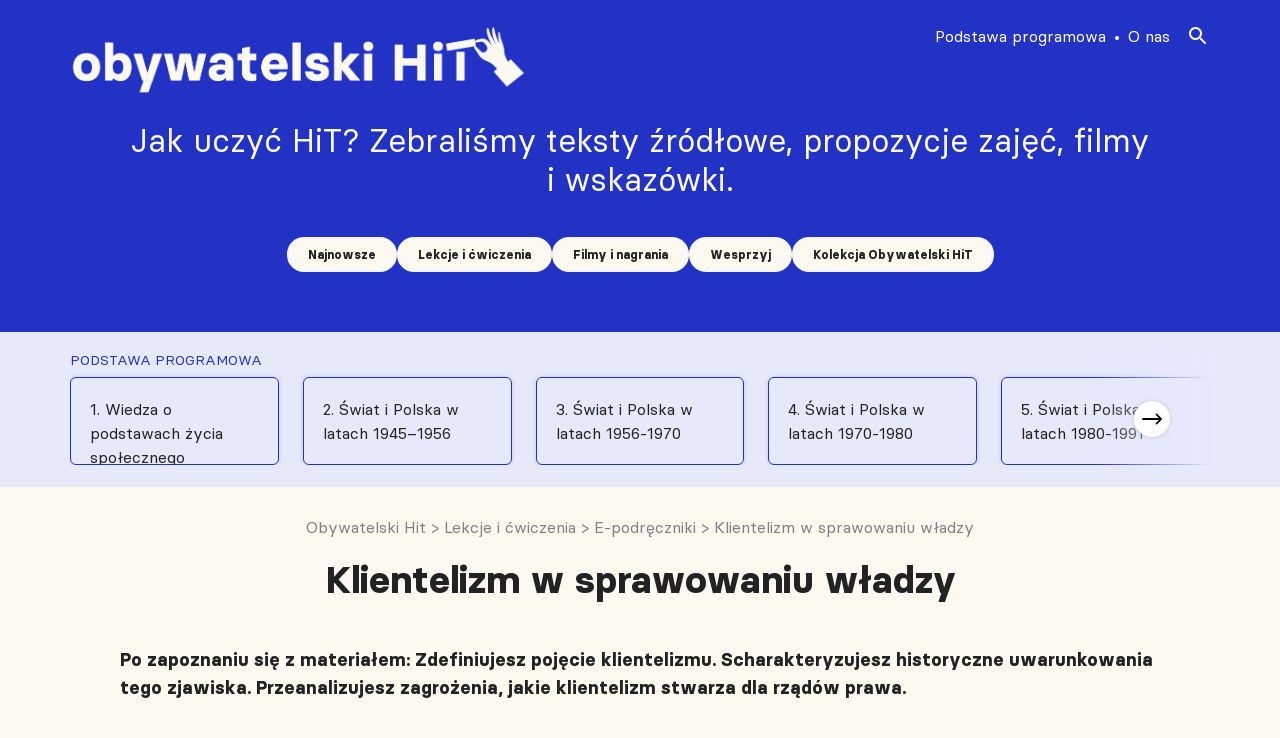

--- FILE ---
content_type: text/html; charset=UTF-8
request_url: https://obywatelskihit.pl/podstawa_programowa/klientelizm-w-sprawowaniu-wladzy/
body_size: 11341
content:

<!doctype html>
<!--[if lt IE 9]><html class="no-js no-svg ie lt-ie9 lt-ie8 lt-ie7" lang="pl-PL" itemscope itemtype="https://schema.org/WebSite"> <![endif]-->
<!--[if IE 9]><html class="no-js no-svg ie ie9 lt-ie9 lt-ie8" lang="pl-PL" itemscope itemtype="https://schema.org/WebSite"> <![endif]-->
<!--[if gt IE 9]><!--><html class="no-js no-svg" lang="pl-PL" itemscope itemtype="https://schema.org/WebSite"> <!--<![endif]-->
<head>
    <!-- Global Site Tag (gtag.js) - Google Analytics -->
    <script async src="https://www.googletagmanager.com/gtag/js?id=G-8SXWCN4N2H"></script>
    <script>
        window.dataLayer = window.dataLayer || [];
        function gtag(){dataLayer.push(arguments);}
        gtag('js', new Date());
        gtag('config', 'G-8SXWCN4N2H');
    </script>
    <link rel="stylesheet" href="https://obywatelskihit.pl/wp-content/themes/sos/style/css/main.css" type="text/css" media="screen" />
    <link rel="stylesheet" href="https://obywatelskihit.pl/wp-content/themes/sos/assets/slider/tiny-slider.css" type="text/css" media="screen" />
    <link rel="stylesheet" href="https://obywatelskihit.pl/wp-content/themes/sos/assets/slider/tiny-slider-style.css" type="text/css" media="screen" />
    <meta http-equiv="Content-Type" content="text/html; charset=UTF-8" />
    <meta http-equiv="X-UA-Compatible" content="IE=edge">
    <meta name="viewport" content="width=device-width, initial-scale=1">
    <meta property="og:image" content="https://obywatelskihit.pl/wp-content/themes/sos/assets/images/obywatelski-hit-FB.png" />
    <meta property="og:image:secure_url" content="https://obywatelskihit.pl/wp-content/themes/sos/assets/images/obywatelski-hit-FB.png" />
    <meta charset="UTF-8" />
    <meta name="description" content="Jak uczyć HiT?  Zebraliśmy teksty źródłowe, propozycje zajęć, filmy i&nbsp;wskazówki.">
    <link rel="author" href="https://obywatelskihit.pl/wp-content/themes/sos/humans.txt" />
    <link rel="pingback" href="https://obywatelskihit.pl/xmlrpc.php" />
    <link rel="profile" href="http://gmpg.org/xfn/11">
    <link rel="icon" href="data:;base64,iVBORw0KGgo=">
    <script src="https://obywatelskihit.pl/wp-content/themes/sos/assets/js/jquery-3.6.0.min.js"></script>
        <script src="https://cdnjs.cloudflare.com/ajax/libs/tiny-slider/2.9.2/min/tiny-slider.js"></script>
    <script src="https://obywatelskihit.pl/wp-content/themes/sos/assets/js/script.js"></script>
    <script src="https://obywatelskihit.pl/wp-content/themes/sos/assets/js/siema.min.js"></script>
    <script src="https://obywatelskihit.pl/wp-content/themes/sos/assets/js/breaking-news-carousel.js"></script>
    <!-- <script src="https://obywatelskihit.pl/wp-content/themes/sos/assets/js/persons-hit-carousel.js"></script> -->
    <script src="https://obywatelskihit.pl/wp-content/themes/sos/assets/js/institutions-carousel.js"></script>
    <script src="https://obywatelskihit.pl/wp-content/themes/sos/assets/js/programs-nav-carousel.js"></script>
    <title>Klientelizm w sprawowaniu władzy &#8211; Obywatelski Hit</title>
<meta name='robots' content='max-image-preview:large' />
<script type='application/javascript'>console.log('PixelYourSite Free version 9.4.2');</script>
<link rel="alternate" type="application/rss+xml" title="Obywatelski Hit &raquo; Kanał z wpisami" href="https://obywatelskihit.pl/feed/" />
<link rel="alternate" type="application/rss+xml" title="Obywatelski Hit &raquo; Kanał z komentarzami" href="https://obywatelskihit.pl/comments/feed/" />
<link rel="alternate" title="oEmbed (JSON)" type="application/json+oembed" href="https://obywatelskihit.pl/wp-json/oembed/1.0/embed?url=https%3A%2F%2Fobywatelskihit.pl%2Fpodstawa_programowa%2Fklientelizm-w-sprawowaniu-wladzy%2F" />
<link rel="alternate" title="oEmbed (XML)" type="text/xml+oembed" href="https://obywatelskihit.pl/wp-json/oembed/1.0/embed?url=https%3A%2F%2Fobywatelskihit.pl%2Fpodstawa_programowa%2Fklientelizm-w-sprawowaniu-wladzy%2F&#038;format=xml" />
<style id='wp-img-auto-sizes-contain-inline-css' type='text/css'>
img:is([sizes=auto i],[sizes^="auto," i]){contain-intrinsic-size:3000px 1500px}
/*# sourceURL=wp-img-auto-sizes-contain-inline-css */
</style>
<style id='wp-emoji-styles-inline-css' type='text/css'>

	img.wp-smiley, img.emoji {
		display: inline !important;
		border: none !important;
		box-shadow: none !important;
		height: 1em !important;
		width: 1em !important;
		margin: 0 0.07em !important;
		vertical-align: -0.1em !important;
		background: none !important;
		padding: 0 !important;
	}
/*# sourceURL=wp-emoji-styles-inline-css */
</style>
<style id='wp-block-library-inline-css' type='text/css'>
:root{--wp-block-synced-color:#7a00df;--wp-block-synced-color--rgb:122,0,223;--wp-bound-block-color:var(--wp-block-synced-color);--wp-editor-canvas-background:#ddd;--wp-admin-theme-color:#007cba;--wp-admin-theme-color--rgb:0,124,186;--wp-admin-theme-color-darker-10:#006ba1;--wp-admin-theme-color-darker-10--rgb:0,107,160.5;--wp-admin-theme-color-darker-20:#005a87;--wp-admin-theme-color-darker-20--rgb:0,90,135;--wp-admin-border-width-focus:2px}@media (min-resolution:192dpi){:root{--wp-admin-border-width-focus:1.5px}}.wp-element-button{cursor:pointer}:root .has-very-light-gray-background-color{background-color:#eee}:root .has-very-dark-gray-background-color{background-color:#313131}:root .has-very-light-gray-color{color:#eee}:root .has-very-dark-gray-color{color:#313131}:root .has-vivid-green-cyan-to-vivid-cyan-blue-gradient-background{background:linear-gradient(135deg,#00d084,#0693e3)}:root .has-purple-crush-gradient-background{background:linear-gradient(135deg,#34e2e4,#4721fb 50%,#ab1dfe)}:root .has-hazy-dawn-gradient-background{background:linear-gradient(135deg,#faaca8,#dad0ec)}:root .has-subdued-olive-gradient-background{background:linear-gradient(135deg,#fafae1,#67a671)}:root .has-atomic-cream-gradient-background{background:linear-gradient(135deg,#fdd79a,#004a59)}:root .has-nightshade-gradient-background{background:linear-gradient(135deg,#330968,#31cdcf)}:root .has-midnight-gradient-background{background:linear-gradient(135deg,#020381,#2874fc)}:root{--wp--preset--font-size--normal:16px;--wp--preset--font-size--huge:42px}.has-regular-font-size{font-size:1em}.has-larger-font-size{font-size:2.625em}.has-normal-font-size{font-size:var(--wp--preset--font-size--normal)}.has-huge-font-size{font-size:var(--wp--preset--font-size--huge)}.has-text-align-center{text-align:center}.has-text-align-left{text-align:left}.has-text-align-right{text-align:right}.has-fit-text{white-space:nowrap!important}#end-resizable-editor-section{display:none}.aligncenter{clear:both}.items-justified-left{justify-content:flex-start}.items-justified-center{justify-content:center}.items-justified-right{justify-content:flex-end}.items-justified-space-between{justify-content:space-between}.screen-reader-text{border:0;clip-path:inset(50%);height:1px;margin:-1px;overflow:hidden;padding:0;position:absolute;width:1px;word-wrap:normal!important}.screen-reader-text:focus{background-color:#ddd;clip-path:none;color:#444;display:block;font-size:1em;height:auto;left:5px;line-height:normal;padding:15px 23px 14px;text-decoration:none;top:5px;width:auto;z-index:100000}html :where(.has-border-color){border-style:solid}html :where([style*=border-top-color]){border-top-style:solid}html :where([style*=border-right-color]){border-right-style:solid}html :where([style*=border-bottom-color]){border-bottom-style:solid}html :where([style*=border-left-color]){border-left-style:solid}html :where([style*=border-width]){border-style:solid}html :where([style*=border-top-width]){border-top-style:solid}html :where([style*=border-right-width]){border-right-style:solid}html :where([style*=border-bottom-width]){border-bottom-style:solid}html :where([style*=border-left-width]){border-left-style:solid}html :where(img[class*=wp-image-]){height:auto;max-width:100%}:where(figure){margin:0 0 1em}html :where(.is-position-sticky){--wp-admin--admin-bar--position-offset:var(--wp-admin--admin-bar--height,0px)}@media screen and (max-width:600px){html :where(.is-position-sticky){--wp-admin--admin-bar--position-offset:0px}}

/*# sourceURL=wp-block-library-inline-css */
</style><style id='global-styles-inline-css' type='text/css'>
:root{--wp--preset--aspect-ratio--square: 1;--wp--preset--aspect-ratio--4-3: 4/3;--wp--preset--aspect-ratio--3-4: 3/4;--wp--preset--aspect-ratio--3-2: 3/2;--wp--preset--aspect-ratio--2-3: 2/3;--wp--preset--aspect-ratio--16-9: 16/9;--wp--preset--aspect-ratio--9-16: 9/16;--wp--preset--color--black: #000000;--wp--preset--color--cyan-bluish-gray: #abb8c3;--wp--preset--color--white: #ffffff;--wp--preset--color--pale-pink: #f78da7;--wp--preset--color--vivid-red: #cf2e2e;--wp--preset--color--luminous-vivid-orange: #ff6900;--wp--preset--color--luminous-vivid-amber: #fcb900;--wp--preset--color--light-green-cyan: #7bdcb5;--wp--preset--color--vivid-green-cyan: #00d084;--wp--preset--color--pale-cyan-blue: #8ed1fc;--wp--preset--color--vivid-cyan-blue: #0693e3;--wp--preset--color--vivid-purple: #9b51e0;--wp--preset--gradient--vivid-cyan-blue-to-vivid-purple: linear-gradient(135deg,rgb(6,147,227) 0%,rgb(155,81,224) 100%);--wp--preset--gradient--light-green-cyan-to-vivid-green-cyan: linear-gradient(135deg,rgb(122,220,180) 0%,rgb(0,208,130) 100%);--wp--preset--gradient--luminous-vivid-amber-to-luminous-vivid-orange: linear-gradient(135deg,rgb(252,185,0) 0%,rgb(255,105,0) 100%);--wp--preset--gradient--luminous-vivid-orange-to-vivid-red: linear-gradient(135deg,rgb(255,105,0) 0%,rgb(207,46,46) 100%);--wp--preset--gradient--very-light-gray-to-cyan-bluish-gray: linear-gradient(135deg,rgb(238,238,238) 0%,rgb(169,184,195) 100%);--wp--preset--gradient--cool-to-warm-spectrum: linear-gradient(135deg,rgb(74,234,220) 0%,rgb(151,120,209) 20%,rgb(207,42,186) 40%,rgb(238,44,130) 60%,rgb(251,105,98) 80%,rgb(254,248,76) 100%);--wp--preset--gradient--blush-light-purple: linear-gradient(135deg,rgb(255,206,236) 0%,rgb(152,150,240) 100%);--wp--preset--gradient--blush-bordeaux: linear-gradient(135deg,rgb(254,205,165) 0%,rgb(254,45,45) 50%,rgb(107,0,62) 100%);--wp--preset--gradient--luminous-dusk: linear-gradient(135deg,rgb(255,203,112) 0%,rgb(199,81,192) 50%,rgb(65,88,208) 100%);--wp--preset--gradient--pale-ocean: linear-gradient(135deg,rgb(255,245,203) 0%,rgb(182,227,212) 50%,rgb(51,167,181) 100%);--wp--preset--gradient--electric-grass: linear-gradient(135deg,rgb(202,248,128) 0%,rgb(113,206,126) 100%);--wp--preset--gradient--midnight: linear-gradient(135deg,rgb(2,3,129) 0%,rgb(40,116,252) 100%);--wp--preset--font-size--small: 13px;--wp--preset--font-size--medium: 20px;--wp--preset--font-size--large: 36px;--wp--preset--font-size--x-large: 42px;--wp--preset--spacing--20: 0.44rem;--wp--preset--spacing--30: 0.67rem;--wp--preset--spacing--40: 1rem;--wp--preset--spacing--50: 1.5rem;--wp--preset--spacing--60: 2.25rem;--wp--preset--spacing--70: 3.38rem;--wp--preset--spacing--80: 5.06rem;--wp--preset--shadow--natural: 6px 6px 9px rgba(0, 0, 0, 0.2);--wp--preset--shadow--deep: 12px 12px 50px rgba(0, 0, 0, 0.4);--wp--preset--shadow--sharp: 6px 6px 0px rgba(0, 0, 0, 0.2);--wp--preset--shadow--outlined: 6px 6px 0px -3px rgb(255, 255, 255), 6px 6px rgb(0, 0, 0);--wp--preset--shadow--crisp: 6px 6px 0px rgb(0, 0, 0);}:where(.is-layout-flex){gap: 0.5em;}:where(.is-layout-grid){gap: 0.5em;}body .is-layout-flex{display: flex;}.is-layout-flex{flex-wrap: wrap;align-items: center;}.is-layout-flex > :is(*, div){margin: 0;}body .is-layout-grid{display: grid;}.is-layout-grid > :is(*, div){margin: 0;}:where(.wp-block-columns.is-layout-flex){gap: 2em;}:where(.wp-block-columns.is-layout-grid){gap: 2em;}:where(.wp-block-post-template.is-layout-flex){gap: 1.25em;}:where(.wp-block-post-template.is-layout-grid){gap: 1.25em;}.has-black-color{color: var(--wp--preset--color--black) !important;}.has-cyan-bluish-gray-color{color: var(--wp--preset--color--cyan-bluish-gray) !important;}.has-white-color{color: var(--wp--preset--color--white) !important;}.has-pale-pink-color{color: var(--wp--preset--color--pale-pink) !important;}.has-vivid-red-color{color: var(--wp--preset--color--vivid-red) !important;}.has-luminous-vivid-orange-color{color: var(--wp--preset--color--luminous-vivid-orange) !important;}.has-luminous-vivid-amber-color{color: var(--wp--preset--color--luminous-vivid-amber) !important;}.has-light-green-cyan-color{color: var(--wp--preset--color--light-green-cyan) !important;}.has-vivid-green-cyan-color{color: var(--wp--preset--color--vivid-green-cyan) !important;}.has-pale-cyan-blue-color{color: var(--wp--preset--color--pale-cyan-blue) !important;}.has-vivid-cyan-blue-color{color: var(--wp--preset--color--vivid-cyan-blue) !important;}.has-vivid-purple-color{color: var(--wp--preset--color--vivid-purple) !important;}.has-black-background-color{background-color: var(--wp--preset--color--black) !important;}.has-cyan-bluish-gray-background-color{background-color: var(--wp--preset--color--cyan-bluish-gray) !important;}.has-white-background-color{background-color: var(--wp--preset--color--white) !important;}.has-pale-pink-background-color{background-color: var(--wp--preset--color--pale-pink) !important;}.has-vivid-red-background-color{background-color: var(--wp--preset--color--vivid-red) !important;}.has-luminous-vivid-orange-background-color{background-color: var(--wp--preset--color--luminous-vivid-orange) !important;}.has-luminous-vivid-amber-background-color{background-color: var(--wp--preset--color--luminous-vivid-amber) !important;}.has-light-green-cyan-background-color{background-color: var(--wp--preset--color--light-green-cyan) !important;}.has-vivid-green-cyan-background-color{background-color: var(--wp--preset--color--vivid-green-cyan) !important;}.has-pale-cyan-blue-background-color{background-color: var(--wp--preset--color--pale-cyan-blue) !important;}.has-vivid-cyan-blue-background-color{background-color: var(--wp--preset--color--vivid-cyan-blue) !important;}.has-vivid-purple-background-color{background-color: var(--wp--preset--color--vivid-purple) !important;}.has-black-border-color{border-color: var(--wp--preset--color--black) !important;}.has-cyan-bluish-gray-border-color{border-color: var(--wp--preset--color--cyan-bluish-gray) !important;}.has-white-border-color{border-color: var(--wp--preset--color--white) !important;}.has-pale-pink-border-color{border-color: var(--wp--preset--color--pale-pink) !important;}.has-vivid-red-border-color{border-color: var(--wp--preset--color--vivid-red) !important;}.has-luminous-vivid-orange-border-color{border-color: var(--wp--preset--color--luminous-vivid-orange) !important;}.has-luminous-vivid-amber-border-color{border-color: var(--wp--preset--color--luminous-vivid-amber) !important;}.has-light-green-cyan-border-color{border-color: var(--wp--preset--color--light-green-cyan) !important;}.has-vivid-green-cyan-border-color{border-color: var(--wp--preset--color--vivid-green-cyan) !important;}.has-pale-cyan-blue-border-color{border-color: var(--wp--preset--color--pale-cyan-blue) !important;}.has-vivid-cyan-blue-border-color{border-color: var(--wp--preset--color--vivid-cyan-blue) !important;}.has-vivid-purple-border-color{border-color: var(--wp--preset--color--vivid-purple) !important;}.has-vivid-cyan-blue-to-vivid-purple-gradient-background{background: var(--wp--preset--gradient--vivid-cyan-blue-to-vivid-purple) !important;}.has-light-green-cyan-to-vivid-green-cyan-gradient-background{background: var(--wp--preset--gradient--light-green-cyan-to-vivid-green-cyan) !important;}.has-luminous-vivid-amber-to-luminous-vivid-orange-gradient-background{background: var(--wp--preset--gradient--luminous-vivid-amber-to-luminous-vivid-orange) !important;}.has-luminous-vivid-orange-to-vivid-red-gradient-background{background: var(--wp--preset--gradient--luminous-vivid-orange-to-vivid-red) !important;}.has-very-light-gray-to-cyan-bluish-gray-gradient-background{background: var(--wp--preset--gradient--very-light-gray-to-cyan-bluish-gray) !important;}.has-cool-to-warm-spectrum-gradient-background{background: var(--wp--preset--gradient--cool-to-warm-spectrum) !important;}.has-blush-light-purple-gradient-background{background: var(--wp--preset--gradient--blush-light-purple) !important;}.has-blush-bordeaux-gradient-background{background: var(--wp--preset--gradient--blush-bordeaux) !important;}.has-luminous-dusk-gradient-background{background: var(--wp--preset--gradient--luminous-dusk) !important;}.has-pale-ocean-gradient-background{background: var(--wp--preset--gradient--pale-ocean) !important;}.has-electric-grass-gradient-background{background: var(--wp--preset--gradient--electric-grass) !important;}.has-midnight-gradient-background{background: var(--wp--preset--gradient--midnight) !important;}.has-small-font-size{font-size: var(--wp--preset--font-size--small) !important;}.has-medium-font-size{font-size: var(--wp--preset--font-size--medium) !important;}.has-large-font-size{font-size: var(--wp--preset--font-size--large) !important;}.has-x-large-font-size{font-size: var(--wp--preset--font-size--x-large) !important;}
/*# sourceURL=global-styles-inline-css */
</style>

<style id='classic-theme-styles-inline-css' type='text/css'>
/*! This file is auto-generated */
.wp-block-button__link{color:#fff;background-color:#32373c;border-radius:9999px;box-shadow:none;text-decoration:none;padding:calc(.667em + 2px) calc(1.333em + 2px);font-size:1.125em}.wp-block-file__button{background:#32373c;color:#fff;text-decoration:none}
/*# sourceURL=/wp-includes/css/classic-themes.min.css */
</style>
<script type="text/javascript" id="wp-statistics-tracker-js-extra">
/* <![CDATA[ */
var WP_Statistics_Tracker_Object = {"hitRequestUrl":"https://obywatelskihit.pl/wp-json/wp-statistics/v2/hit?wp_statistics_hit_rest=yes&track_all=1&current_page_type=post_type_podstawa_programowa&current_page_id=801&search_query&page_uri=L3BvZHN0YXdhX3Byb2dyYW1vd2Eva2xpZW50ZWxpem0tdy1zcHJhd293YW5pdS13bGFkenkv","keepOnlineRequestUrl":"https://obywatelskihit.pl/wp-json/wp-statistics/v2/online?wp_statistics_hit_rest=yes&track_all=1&current_page_type=post_type_podstawa_programowa&current_page_id=801&search_query&page_uri=L3BvZHN0YXdhX3Byb2dyYW1vd2Eva2xpZW50ZWxpem0tdy1zcHJhd293YW5pdS13bGFkenkv","option":{"dntEnabled":true,"cacheCompatibility":false}};
//# sourceURL=wp-statistics-tracker-js-extra
/* ]]> */
</script>
<script type="text/javascript" src="https://obywatelskihit.pl/wp-content/plugins/wp-statistics/assets/js/tracker.js?ver=6.9" id="wp-statistics-tracker-js"></script>
<script type="text/javascript" src="https://obywatelskihit.pl/wp-includes/js/jquery/jquery.min.js?ver=3.7.1" id="jquery-core-js"></script>
<script type="text/javascript" src="https://obywatelskihit.pl/wp-includes/js/jquery/jquery-migrate.min.js?ver=3.4.1" id="jquery-migrate-js"></script>
<script type="text/javascript" src="https://obywatelskihit.pl/wp-content/plugins/pixelyoursite/dist/scripts/jquery.bind-first-0.2.3.min.js?ver=6.9" id="jquery-bind-first-js"></script>
<script type="text/javascript" src="https://obywatelskihit.pl/wp-content/plugins/pixelyoursite/dist/scripts/js.cookie-2.1.3.min.js?ver=2.1.3" id="js-cookie-pys-js"></script>
<script type="text/javascript" id="pys-js-extra">
/* <![CDATA[ */
var pysOptions = {"staticEvents":{"facebook":{"init_event":[{"delay":0,"type":"static","name":"PageView","pixelIds":["1150193092577261"],"eventID":"91014ee6-a533-4225-9930-7f9000268637","params":{"page_title":"Klientelizm w sprawowaniu w\u0142adzy","post_type":"podstawa_programowa","post_id":801,"plugin":"PixelYourSite","user_role":"guest","event_url":"obywatelskihit.pl/podstawa_programowa/klientelizm-w-sprawowaniu-wladzy/"},"e_id":"init_event","ids":[],"hasTimeWindow":false,"timeWindow":0,"woo_order":"","edd_order":""}]}},"dynamicEvents":[],"triggerEvents":[],"triggerEventTypes":[],"facebook":{"pixelIds":["1150193092577261"],"advancedMatching":[],"removeMetadata":false,"contentParams":{"post_type":"podstawa_programowa","post_id":801,"content_name":"Klientelizm w sprawowaniu w\u0142adzy","tags":"","categories":"Lekcje i \u0107wiczenia, E-podr\u0119czniki"},"commentEventEnabled":true,"wooVariableAsSimple":false,"downloadEnabled":true,"formEventEnabled":true,"serverApiEnabled":false,"wooCRSendFromServer":false,"send_external_id":null},"debug":"","siteUrl":"https://obywatelskihit.pl","ajaxUrl":"https://obywatelskihit.pl/wp-admin/admin-ajax.php","ajax_event":"8887b0b023","enable_remove_download_url_param":"1","cookie_duration":"7","last_visit_duration":"60","enable_success_send_form":"","ajaxForServerEvent":"1","gdpr":{"ajax_enabled":false,"all_disabled_by_api":false,"facebook_disabled_by_api":false,"analytics_disabled_by_api":false,"google_ads_disabled_by_api":false,"pinterest_disabled_by_api":false,"bing_disabled_by_api":false,"externalID_disabled_by_api":false,"facebook_prior_consent_enabled":true,"analytics_prior_consent_enabled":true,"google_ads_prior_consent_enabled":null,"pinterest_prior_consent_enabled":true,"bing_prior_consent_enabled":true,"cookiebot_integration_enabled":false,"cookiebot_facebook_consent_category":"marketing","cookiebot_analytics_consent_category":"statistics","cookiebot_tiktok_consent_category":"marketing","cookiebot_google_ads_consent_category":null,"cookiebot_pinterest_consent_category":"marketing","cookiebot_bing_consent_category":"marketing","consent_magic_integration_enabled":false,"real_cookie_banner_integration_enabled":false,"cookie_notice_integration_enabled":false,"cookie_law_info_integration_enabled":false},"cookie":{"disabled_all_cookie":false,"disabled_advanced_form_data_cookie":false,"disabled_landing_page_cookie":false,"disabled_first_visit_cookie":false,"disabled_trafficsource_cookie":false,"disabled_utmTerms_cookie":false,"disabled_utmId_cookie":false},"woo":{"enabled":false},"edd":{"enabled":false}};
//# sourceURL=pys-js-extra
/* ]]> */
</script>
<script type="text/javascript" src="https://obywatelskihit.pl/wp-content/plugins/pixelyoursite/dist/scripts/public.js?ver=9.4.2" id="pys-js"></script>

<!-- OG: 3.2.3 -->
<meta property="og:image" content="https://obywatelskihit.pl/wp-content/uploads/2022/09/obywatelski-hit-fav.png"><meta property="og:description" content="Po zapoznaniu się z materiałem: Zdefiniujesz pojęcie klientelizmu. Scharakteryzujesz historyczne uwarunkowania tego zjawiska. Przeanalizujesz zagrożenia, jakie klientelizm stwarza dla rządów prawa."><meta property="og:type" content="article"><meta property="og:locale" content="pl_PL"><meta property="og:site_name" content="Obywatelski Hit"><meta property="og:title" content="Klientelizm w sprawowaniu władzy"><meta property="og:url" content="https://obywatelskihit.pl/podstawa_programowa/klientelizm-w-sprawowaniu-wladzy/"><meta property="og:updated_time" content="2024-05-02T16:31:39+02:00">
<meta property="article:published_time" content="2022-08-13T20:38:00+00:00"><meta property="article:modified_time" content="2024-05-02T14:31:39+00:00"><meta property="article:section" content="E-podręczniki"><meta property="article:section" content="Lekcje i ćwiczenia"><meta property="article:author:username" content="Szymon">
<meta property="twitter:partner" content="ogwp"><meta property="twitter:card" content="summary"><meta property="twitter:title" content="Klientelizm w sprawowaniu władzy"><meta property="twitter:description" content="Po zapoznaniu się z materiałem: Zdefiniujesz pojęcie klientelizmu. Scharakteryzujesz historyczne uwarunkowania tego zjawiska. Przeanalizujesz zagrożenia, jakie klientelizm stwarza dla rządów prawa."><meta property="twitter:url" content="https://obywatelskihit.pl/podstawa_programowa/klientelizm-w-sprawowaniu-wladzy/">
<meta itemprop="image" content="https://obywatelskihit.pl/wp-content/uploads/2022/09/obywatelski-hit-fav.png"><meta itemprop="name" content="Klientelizm w sprawowaniu władzy"><meta itemprop="description" content="Po zapoznaniu się z materiałem: Zdefiniujesz pojęcie klientelizmu. Scharakteryzujesz historyczne uwarunkowania tego zjawiska. Przeanalizujesz zagrożenia, jakie klientelizm stwarza dla rządów prawa."><meta itemprop="datePublished" content="2022-08-13"><meta itemprop="dateModified" content="2024-05-02T14:31:39+00:00"><meta itemprop="author" content="Szymon"><meta itemprop="tagline" content="Jak uczyć HiT?  Zebraliśmy teksty źródłowe, propozycje zajęć, filmy i&nbsp;wskazówki.">
<meta property="profile:username" content="Szymon">
<!-- /OG -->

<link rel="https://api.w.org/" href="https://obywatelskihit.pl/wp-json/" /><link rel="alternate" title="JSON" type="application/json" href="https://obywatelskihit.pl/wp-json/wp/v2/podstawa_programowa/801" /><link rel="EditURI" type="application/rsd+xml" title="RSD" href="https://obywatelskihit.pl/xmlrpc.php?rsd" />
<meta name="generator" content="WordPress 6.9" />
<link rel="canonical" href="https://obywatelskihit.pl/podstawa_programowa/klientelizm-w-sprawowaniu-wladzy/" />
<link rel='shortlink' href='https://obywatelskihit.pl/?p=801' />
<meta name="facebook-domain-verification" content="e3bydklcg4fsu1mh8wyvh41wrddljb" />
		<script>
		(function(h,o,t,j,a,r){
			h.hj=h.hj||function(){(h.hj.q=h.hj.q||[]).push(arguments)};
			h._hjSettings={hjid:3150500,hjsv:5};
			a=o.getElementsByTagName('head')[0];
			r=o.createElement('script');r.async=1;
			r.src=t+h._hjSettings.hjid+j+h._hjSettings.hjsv;
			a.appendChild(r);
		})(window,document,'//static.hotjar.com/c/hotjar-','.js?sv=');
		</script>
		<!-- Analytics by WP Statistics v14.1.5 - https://wp-statistics.com/ -->
<link rel="icon" href="https://obywatelskihit.pl/wp-content/uploads/2022/09/obywatelski-hit-fav.png" sizes="32x32" />
<link rel="icon" href="https://obywatelskihit.pl/wp-content/uploads/2022/09/obywatelski-hit-fav.png" sizes="192x192" />
<link rel="apple-touch-icon" href="https://obywatelskihit.pl/wp-content/uploads/2022/09/obywatelski-hit-fav.png" />
<meta name="msapplication-TileImage" content="https://obywatelskihit.pl/wp-content/uploads/2022/09/obywatelski-hit-fav.png" />

			</head>

	<body class="wp-singular podstawa_programowa-template-default single single-podstawa_programowa postid-801 wp-theme-sos" data-template="base.twig">
		<header>
									
<div class="header">
    <div class="wrapper">
        <div class="header-inner general-container">
            <a href="/" class="header-logo">
                <img src="https://obywatelskihit.pl/wp-content/themes/sos/assets/images/sos-logo-header.png" alt="SOS"/>
            </a>
            <div class="header-title-nav">
                    <h1>Jak uczyć HiT?  Zebraliśmy teksty źródłowe, propozycje zajęć, filmy i&nbsp;wskazówki.</h1>
                    <div class="header-title-nav-inner">
                        <nav id="nav-main" class="nav-main" role="navigation">
                            	<ul>
			<li class="menu-item menu-item-type-taxonomy menu-item-object-category">
			<a target="_self" href="https://obywatelskihit.pl/category/nowe-materialy/" class="cat-link">Najnowsze</a>
					</li>
			<li class="menu-item menu-item-type-taxonomy menu-item-object-category current-podstawa_programowa-ancestor current-menu-parent current-podstawa_programowa-parent">
			<a target="_self" href="https://obywatelskihit.pl/category/lekcje/" class="cat-link">Lekcje i ćwiczenia</a>
					</li>
			<li class="menu-item menu-item-type-taxonomy menu-item-object-category">
			<a target="_self" href="https://obywatelskihit.pl/category/filmy-i-nagrania/" class="cat-link">Filmy i nagrania</a>
					</li>
			<li class="menu-item menu-item-type-post_type menu-item-object-post">
			<a target="_self" href="https://obywatelskihit.pl/pomoz-nam-stworzyc-obywatelski-hit/" class="cat-link">Wesprzyj</a>
					</li>
			<li class="menu-item menu-item-type-taxonomy menu-item-object-category">
			<a target="_self" href="https://obywatelskihit.pl/category/nowe-materialy/kolekcja-obywatelski-hit/" class="cat-link">Kolekcja Obywatelski HiT</a>
					</li>
		</ul>
                        </nav>
                    </div>
            </div>
            <nav class="nav-mobile" role="navigation">
                <div class="nav-mobile-inner">
	<div class="menu-mobile-btn-outer">
		<button class="navbar-toggler navbar-opener collapsed" type="button" data-toggle="collapse" data-target="#cg_nav_mobile_content" aria-controls="navbarNavAltMarkup" aria-expanded="false" aria-label="Toggle navigation">
			<span class="navbar-toggler-icon d-none d-sm-block d-md-block">
				<svg width="24" height="24" viewBox="0 0 24 24" fill="none" xmlns="http://www.w3.org/2000/svg" aria-labelledby="cg_nav_title1">
					<title id="cg_nav_title1">Menu</title>
					<rect x="1" y="2" width="18" height="2.5" fill="#fff"></rect>
					<rect x="1" y="8" width="18" height="2.5" fill="#ffffff"></rect>
					<rect x="1" y="14" width="18" height="2.5" fill="#ffffff"></rect>
				</svg>
			</span>
		</button>
		<button class="navbar-toggler navbar-closer collapsed" type="button" data-toggle="collapse" data-target="#cg_nav_mobile_content" aria-controls="navbarNavAltMarkup" aria-expanded="false" aria-label="Toggle navigation">
			<svg width="30" height="30" viewBox="10 13 20 20" fill="none" xmlns="http://www.w3.org/2000/svg" aria-labelledby="cg_nav_title3">
				<title id="cg_nav_title3">Zamknij</title>
				<path d="M16 26L26 16" stroke="#ffffff" stroke-width="1.5"></path>
				<path d="M26 26L16 16" stroke="#ffffff" stroke-width="1.5"></path>
			</svg>
		</button>
	</div>
</div>

<div class="menu-mobile-list-outer">
    <div class="menu-mobile-subtitle">Tematy:</div>
	<div class="menu-mobile-list">
			<ul>
			<li class="menu-item menu-item-type-taxonomy menu-item-object-category">
			<a target="_self" href="https://obywatelskihit.pl/category/nowe-materialy/" class="cat-link">Najnowsze</a>
					</li>
			<li class="menu-item menu-item-type-taxonomy menu-item-object-category current-podstawa_programowa-ancestor current-menu-parent current-podstawa_programowa-parent">
			<a target="_self" href="https://obywatelskihit.pl/category/lekcje/" class="cat-link">Lekcje i ćwiczenia</a>
					</li>
			<li class="menu-item menu-item-type-taxonomy menu-item-object-category">
			<a target="_self" href="https://obywatelskihit.pl/category/filmy-i-nagrania/" class="cat-link">Filmy i nagrania</a>
					</li>
			<li class="menu-item menu-item-type-post_type menu-item-object-post">
			<a target="_self" href="https://obywatelskihit.pl/pomoz-nam-stworzyc-obywatelski-hit/" class="cat-link">Wesprzyj</a>
					</li>
			<li class="menu-item menu-item-type-taxonomy menu-item-object-category">
			<a target="_self" href="https://obywatelskihit.pl/category/nowe-materialy/kolekcja-obywatelski-hit/" class="cat-link">Kolekcja Obywatelski HiT</a>
					</li>
		</ul>
	</div>
    <div class="search-form">
    <div class="search-form-title">Wyszukaj</div>
    <form role="search" method="get" id="searchform" class="searchform" action="https://obywatelskihit.pl">
        <input type="text" value="" placeholder="Wyszukaj" name="s" id="s" />
        <div class="search-form-icons">
            <span class="close-form">✕</span>
            <input type="submit" id="searchsubmit" class="icon-search" value="" />
        </div>
    </form>
</div>	<ul class="sub-menu-mobile">
		<li><a href="/o-nas">O nas</a></li>
		<li><a href="/#programs">Podstawa programowa</a></li>
	</ul>
</div>


            </nav>
            <div class="header-search">
                <a href="/#programs">Podstawa programowa</a>
                <a href="/o-nas">O nas</a>
                <span class="show-search" id="show-search"></span>
                <div class="search-form">
                    <form role="search" method="get" id="searchform" class="searchform" action="https://obywatelskihit.pl">
                        <input type="text" value="" placeholder="Wyszukaj" name="s" id="s" />
                        <div class="search-form-icons">
                            <span class="close-form" id="close-form">✕</span>
                            <input type="submit" id="searchsubmit" class="icon-search" value="" />
                        </div>
                    </form>
                </div>
            </div>
        </div>
    </div>
</div>		</header>

		<div id="content" role="main" class="content-wrapper">
			<div class="wrapper ">
							<section class="programs-nav">
    <div class="programs-nav-list-outer general-container">
        <h2>Podstawa programowa</h2>
        <div class="programs-nav-list">
                            <div class="chapter-item card ">
                    <h3>
                        <a href="https://obywatelskihit.pl/rozdzial/1-wiedza-o-podstawach-zycia-spolecznego/">1. Wiedza o podstawach życia społecznego</a>
                    </h3>
                </div>
                            <div class="chapter-item card ">
                    <h3>
                        <a href="https://obywatelskihit.pl/rozdzial/2-swiat-i-polska-w-latach-1945-1956/">2. Świat i Polska w latach 1945–1956</a>
                    </h3>
                </div>
                            <div class="chapter-item card ">
                    <h3>
                        <a href="https://obywatelskihit.pl/rozdzial/3-swiat-i-polska-w-latach-1956-1970/">3. Świat i Polska w latach 1956-1970</a>
                    </h3>
                </div>
                            <div class="chapter-item card ">
                    <h3>
                        <a href="https://obywatelskihit.pl/rozdzial/4-swiat-i-polska-w-latach-1970-1980/">4. Świat i Polska w latach 1970-1980</a>
                    </h3>
                </div>
                            <div class="chapter-item card ">
                    <h3>
                        <a href="https://obywatelskihit.pl/rozdzial/5-swiat-i-polska-w-latach-1980-1991/">5. Świat i Polska w latach 1980-1991</a>
                    </h3>
                </div>
                            <div class="chapter-item card ">
                    <h3>
                        <a href="https://obywatelskihit.pl/rozdzial/6-swiat-i-polska-w-latach-1991-2001/">6. Świat i Polska w latach 1991-2001</a>
                    </h3>
                </div>
                            <div class="chapter-item card ">
                    <h3>
                        <a href="https://obywatelskihit.pl/rozdzial/7-swiat-i-polska-w-pierwszych-dwoch-dekadach-xxi-wieku/">7. Świat i Polska w pierwszych dwóch dekadach XXI wieku</a>
                    </h3>
                </div>
                            <div class="chapter-item card ">
                    <h3>
                        <a href="https://obywatelskihit.pl/rozdzial/pracownia/">Pracownia</a>
                    </h3>
                </div>
                            <div class="chapter-item card ">
                    <h3>
                        <a href="https://obywatelskihit.pl/rozdzial/hit/">HiT+</a>
                    </h3>
                </div>
                    </div>
        <a class="carousel_control_next" role="button">
            <span class="icon-arrow-right"></span>
        </a>
        <a class="carousel_control_prev" role="button" data-slide="next">
            <span class="icon-arrow-left"></span>
        </a>
    </div>
</section>		<div class="content-wrapper general-container">
		<article class="post-type-podstawa_programowa" id="post-801">
						<section class="article-content">
									<div class="breadcrumb"><!-- Breadcrumb NavXT 7.2.0 -->
<span property="itemListElement" typeof="ListItem"><a property="item" typeof="WebPage" href="https://obywatelskihit.pl" class="home" ><span property="name">Obywatelski Hit</span></a><meta property="position" content="1"></span> &gt; <span property="itemListElement" typeof="ListItem"><a property="item" typeof="WebPage" href="https://obywatelskihit.pl/category/lekcje/?post_type=podstawa_programowa" class="taxonomy category" ><span property="name">Lekcje i ćwiczenia</span></a><meta property="position" content="2"></span> &gt; <span property="itemListElement" typeof="ListItem"><a property="item" typeof="WebPage" href="https://obywatelskihit.pl/category/lekcje/epodreczniki/?post_type=podstawa_programowa" class="taxonomy category" ><span property="name">E-podręczniki</span></a><meta property="position" content="3"></span> &gt; <span property="itemListElement" typeof="ListItem"><span property="name" class="post post-podstawa_programowa current-item">Klientelizm w sprawowaniu władzy</span><meta property="url" content="https://obywatelskihit.pl/podstawa_programowa/klientelizm-w-sprawowaniu-wladzy/"><meta property="position" content="4"></span></div>
								<h1 class="article-h1">Klientelizm w sprawowaniu władzy</h1>
				<div class="post-info">
					<span class="post-info-intitution"></span>
									</div>
				<div class="article-body">
											<p class="lead">Po zapoznaniu się z materiałem: 

    Zdefiniujesz pojęcie klientelizmu.

    Scharakteryzujesz historyczne uwarunkowania tego zjawiska.

    Przeanalizujesz zagrożenia, jakie klientelizm stwarza dla rządów prawa.</p>
										
				</div>
			</section>
		</article>
		<div class="post-categories">
			<div class="post-categories-list">
									<a href="https://obywatelskihit.pl/category/lekcje/epodreczniki/" class="category ">E-podręczniki</a>					
									<a href="https://obywatelskihit.pl/category/lekcje/" class="category with-children cat-link ">Lekcje i ćwiczenia</a>					
							</div>
			<div class="post-share">
				<div class="cat-link">
					<span>Udostępnij</span>
					<svg version="1.1" id="Layer_1" xmlns="http://www.w3.org/2000/svg" xmlns:xlink="http://www.w3.org/1999/xlink" x="0px" y="0px" viewBox="0 0 512.001 512.001" style="enable-background:new 0 0 512.001 512.001;" fill="#ffffff" xml:space="preserve"> <g> <g> <path d="M429.531,345.86c-25.841,0-49.488,11.769-64.918,31.551L162.241,276.925c1.755-6.685,2.698-13.696,2.698-20.925 c0-7.229-0.943-14.24-2.698-20.926l202.457-100.526c15.112,19.216,38.547,31.592,64.833,31.592 c45.473,0,82.469-36.995,82.469-82.469c0-45.474-36.995-82.468-82.469-82.468s-82.469,36.995-82.469,82.469 c0,7.229,0.942,14.24,2.697,20.925L147.302,205.124c-15.112-19.216-38.547-31.592-64.833-31.592 C36.995,173.532,0,210.527,0,256.001s36.995,82.469,82.469,82.469c26.287,0,49.722-12.378,64.834-31.592l202.433,100.514 c-1.776,6.776-2.672,13.774-2.672,20.937c0,45.474,36.995,82.469,82.469,82.469c45.474,0,82.469-36.995,82.469-82.469 C512.001,382.855,475.005,345.86,429.531,345.86z M429.531,34.675c27.018,0,48.998,21.98,48.998,48.998 c0,27.018-21.98,48.998-48.998,48.998c-27.018,0-48.998-21.98-48.998-48.998C380.533,56.655,402.513,34.675,429.531,34.675z M82.469,304.999c-27.018,0-48.998-21.981-48.998-48.998s21.98-48.998,48.998-48.998c27.019,0,48.999,21.98,48.999,48.998 C131.468,283.018,109.488,304.999,82.469,304.999z M429.531,477.326c-27.018,0-48.998-21.98-48.998-48.998 c0-26.683,21.414-48.998,48.998-48.998c27.018,0,48.998,21.98,48.998,48.998S456.549,477.326,429.531,477.326z"/> </g> </g> <g> </g> <g> </g> <g> </g> <g> </g> <g> </g> <g> </g> <g> </g> <g> </g> <g> </g> <g> </g> <g> </g> <g> </g> <g> </g> <g> </g> <g> </g> </svg>
				</div>
				<div class="news-item-share-icons">
					<div class="news-item-share-icons-inner">
						<a target="_blank" href="https://www.facebook.com/sharer/sharer.php?u=https://obywatelskihit.pl/podstawa_programowa/klientelizm-w-sprawowaniu-wladzy/ ">
							<img src="https://obywatelskihit.pl/wp-content/themes/sos/assets/images/fb-logo.svg" alt="">
						</a>
						<a target="_blank" href="http://www.twitter.com/share?url=https://obywatelskihit.pl/podstawa_programowa/klientelizm-w-sprawowaniu-wladzy/">
							<img src="https://obywatelskihit.pl/wp-content/themes/sos/assets/images/tw-logo.svg" alt="">
						</a>
						<a target="_blank" href="http://api.whatsapp.com/send?text=https://obywatelskihit.pl/podstawa_programowa/klientelizm-w-sprawowaniu-wladzy/">
							<img src="https://obywatelskihit.pl/wp-content/themes/sos/assets/images/wapp-logo.svg" alt="">                            
						</a>
						<span class="icon-email"></span>
					</div>
				</div>
				<div class="copy-info">
					Skopiowano
				</div>
			</div>
		</div>
															</div><!-- /content-wrapper -->
			</div>
					</div>

					<footer id="footer">
				<div class="footer">
    <div class="footer-inner general-container">
        <div class="footer-top">
            <div class="footer-logo">
                <a href="https://sosdlaedukacji.pl/o-nas/" class="footer-logo-img" target="_blank">
                    <img src="https://obywatelskihit.pl/wp-content/themes/sos/assets/images/SOS dla edukacji _logo.png" alt="SOS" srcset="https://obywatelskihit.pl/wp-content/themes/sos/assets/images/SOS dla edukacji _logo.png"/>
                </a>
            </div>
            <div class="footer-nav">
                <ul>
                    <li><a href="/o-nas">O nas</a></li>
                </ul>
            </div>
            <div class="footer-contact">
                <div class="footer-contact-email">
                    <div class="footer-contact-email-text">
                        Nie znalazłeś/-łaś interesujących Cię tematów?<br> Skontaktuj się z nami
                    </div>
                    <div class="footer-contect-inner">
                        <div class="copy-email-outer">
                            <div class="cat-link copy-email">
                                <span class="icon-email-white"></span>katarzyna.niewczas@art61.pl
                            </div>
                            <div class="copy-info">
                                Skopiowano
                            </div>
                        </div>
                        <div class="cat-link cat-link-fb">
                            <a target="_blank" href="https://www.facebook.com/obywatelskiHiT">
                                <img src="https://obywatelskihit.pl/wp-content/themes/sos/assets/images/fb-logo-white.svg" alt="">
                            </a>
                        </div>
                    </div>
                </div>
                <div class="footer-contact-social"></div>
            </div>
        </div>
        <div class="footer-middle">
            <div>
                <div>Wesprzyj nas: Stowarzyszenie 61</div>
                <div>82 1500 1777 1217 7008 8552 0000<br>z dopiskiem "wspieram Obywatelski HiT"</div>
            </div>
            <div>
                Stowarzyszenie 61<br>
                ul. Szpitalna 5/5, 00-031 Warszawa<br>
                KRS: 0000244561<br>
                NIP: 701 00 38 976<br>
                REGON: 140419408
            </div>
            <div class="site-works">ObywatelskiHiT.pl powstał dzięki wsparciu<br>
                <a href="//www.batory.org.pl">Fundacji im. Batorego i darczyńców indywidualnych.</a>
            </div>
        </div>
        <div class="footer-bottom">
            <div class="realization">
                <span>© 2022</span>
                <a target="_blank" href="https://vavatech.pl">Vavatech</a>
            </div>
        </div>
    </div>
</div>
			</footer>
			<script type="speculationrules">
{"prefetch":[{"source":"document","where":{"and":[{"href_matches":"/*"},{"not":{"href_matches":["/wp-*.php","/wp-admin/*","/wp-content/uploads/*","/wp-content/*","/wp-content/plugins/*","/wp-content/themes/sos/*","/*\\?(.+)"]}},{"not":{"selector_matches":"a[rel~=\"nofollow\"]"}},{"not":{"selector_matches":".no-prefetch, .no-prefetch a"}}]},"eagerness":"conservative"}]}
</script>
<script type="text/javascript">
  window._mfq = window._mfq || [];
  (function() {
    var mf = document.createElement("script");
    mf.type = "text/javascript"; mf.defer = true;
    mf.src = "//cdn.mouseflow.com/projects/c54c9453-96c0-4caa-957b-3d1c17a1200e.js";
    document.getElementsByTagName("head")[0].appendChild(mf);
  })();
</script><noscript><img height="1" width="1" style="display: none;" src="https://www.facebook.com/tr?id=1150193092577261&ev=PageView&noscript=1&cd%5Bpage_title%5D=Klientelizm+w+sprawowaniu+w%C5%82adzy&cd%5Bpost_type%5D=podstawa_programowa&cd%5Bpost_id%5D=801&cd%5Bplugin%5D=PixelYourSite&cd%5Buser_role%5D=guest&cd%5Bevent_url%5D=obywatelskihit.pl%2Fpodstawa_programowa%2Fklientelizm-w-sprawowaniu-wladzy%2F" alt=""></noscript>
<script id="wp-emoji-settings" type="application/json">
{"baseUrl":"https://s.w.org/images/core/emoji/17.0.2/72x72/","ext":".png","svgUrl":"https://s.w.org/images/core/emoji/17.0.2/svg/","svgExt":".svg","source":{"concatemoji":"https://obywatelskihit.pl/wp-includes/js/wp-emoji-release.min.js?ver=6.9"}}
</script>
<script type="module">
/* <![CDATA[ */
/*! This file is auto-generated */
const a=JSON.parse(document.getElementById("wp-emoji-settings").textContent),o=(window._wpemojiSettings=a,"wpEmojiSettingsSupports"),s=["flag","emoji"];function i(e){try{var t={supportTests:e,timestamp:(new Date).valueOf()};sessionStorage.setItem(o,JSON.stringify(t))}catch(e){}}function c(e,t,n){e.clearRect(0,0,e.canvas.width,e.canvas.height),e.fillText(t,0,0);t=new Uint32Array(e.getImageData(0,0,e.canvas.width,e.canvas.height).data);e.clearRect(0,0,e.canvas.width,e.canvas.height),e.fillText(n,0,0);const a=new Uint32Array(e.getImageData(0,0,e.canvas.width,e.canvas.height).data);return t.every((e,t)=>e===a[t])}function p(e,t){e.clearRect(0,0,e.canvas.width,e.canvas.height),e.fillText(t,0,0);var n=e.getImageData(16,16,1,1);for(let e=0;e<n.data.length;e++)if(0!==n.data[e])return!1;return!0}function u(e,t,n,a){switch(t){case"flag":return n(e,"\ud83c\udff3\ufe0f\u200d\u26a7\ufe0f","\ud83c\udff3\ufe0f\u200b\u26a7\ufe0f")?!1:!n(e,"\ud83c\udde8\ud83c\uddf6","\ud83c\udde8\u200b\ud83c\uddf6")&&!n(e,"\ud83c\udff4\udb40\udc67\udb40\udc62\udb40\udc65\udb40\udc6e\udb40\udc67\udb40\udc7f","\ud83c\udff4\u200b\udb40\udc67\u200b\udb40\udc62\u200b\udb40\udc65\u200b\udb40\udc6e\u200b\udb40\udc67\u200b\udb40\udc7f");case"emoji":return!a(e,"\ud83e\u1fac8")}return!1}function f(e,t,n,a){let r;const o=(r="undefined"!=typeof WorkerGlobalScope&&self instanceof WorkerGlobalScope?new OffscreenCanvas(300,150):document.createElement("canvas")).getContext("2d",{willReadFrequently:!0}),s=(o.textBaseline="top",o.font="600 32px Arial",{});return e.forEach(e=>{s[e]=t(o,e,n,a)}),s}function r(e){var t=document.createElement("script");t.src=e,t.defer=!0,document.head.appendChild(t)}a.supports={everything:!0,everythingExceptFlag:!0},new Promise(t=>{let n=function(){try{var e=JSON.parse(sessionStorage.getItem(o));if("object"==typeof e&&"number"==typeof e.timestamp&&(new Date).valueOf()<e.timestamp+604800&&"object"==typeof e.supportTests)return e.supportTests}catch(e){}return null}();if(!n){if("undefined"!=typeof Worker&&"undefined"!=typeof OffscreenCanvas&&"undefined"!=typeof URL&&URL.createObjectURL&&"undefined"!=typeof Blob)try{var e="postMessage("+f.toString()+"("+[JSON.stringify(s),u.toString(),c.toString(),p.toString()].join(",")+"));",a=new Blob([e],{type:"text/javascript"});const r=new Worker(URL.createObjectURL(a),{name:"wpTestEmojiSupports"});return void(r.onmessage=e=>{i(n=e.data),r.terminate(),t(n)})}catch(e){}i(n=f(s,u,c,p))}t(n)}).then(e=>{for(const n in e)a.supports[n]=e[n],a.supports.everything=a.supports.everything&&a.supports[n],"flag"!==n&&(a.supports.everythingExceptFlag=a.supports.everythingExceptFlag&&a.supports[n]);var t;a.supports.everythingExceptFlag=a.supports.everythingExceptFlag&&!a.supports.flag,a.supports.everything||((t=a.source||{}).concatemoji?r(t.concatemoji):t.wpemoji&&t.twemoji&&(r(t.twemoji),r(t.wpemoji)))});
//# sourceURL=https://obywatelskihit.pl/wp-includes/js/wp-emoji-loader.min.js
/* ]]> */
</script>

			</body>
</html>


--- FILE ---
content_type: text/css
request_url: https://obywatelskihit.pl/wp-content/themes/sos/style/css/main.css
body_size: 12356
content:
@charset "UTF-8";
@font-face {
  font-family: "PT Sans";
  src: url("../../assets/fonts/PT_Sans/PTSans-Regular.ttf");
  font-weight: 400;
}
@font-face {
  font-family: "PT Sans";
  src: url("../../assets/fonts/PT_Sans/PTSans-Bold.ttf");
  font-weight: 700;
}
@font-face {
  font-family: "PT Sans";
  src: url("../../assets/fonts/PT_Sans/PTSans-BoldItalic.ttf");
  font-weight: 700;
  font-style: italic;
}
@font-face {
  font-family: "Poppins";
  src: url("../../assets/fonts/Poppins/Poppins-Bold.ttf");
  font-weight: 700;
}
@font-face {
  font-family: "Poppins";
  src: url("../../assets/fonts/Poppins/Poppins-Regular.ttf");
  font-weight: 400;
}
@font-face {
  font-family: "Basier Circle";
  src: url("../../assets/fonts/Basier-Circle-regular-webfont/basiercircle-regular-webfont.ttf");
  font-weight: 400;
}
@font-face {
  font-family: "Basier Circle";
  src: url("../../assets/fonts/Basier-Circle-bold-webfont/basiercircle-bold-webfont.ttf");
  font-weight: 700;
}
@font-face {
  font-family: "PT Sans";
  src: url("../../assets/fonts/PT_Sans/PTSans-Regular.ttf");
  font-weight: 400;
}
@font-face {
  font-family: "PT Sans";
  src: url("../../assets/fonts/PT_Sans/PTSans-Bold.ttf");
  font-weight: 700;
}
@font-face {
  font-family: "PT Sans";
  src: url("../../assets/fonts/PT_Sans/PTSans-BoldItalic.ttf");
  font-weight: 700;
  font-style: italic;
}
@font-face {
  font-family: "Poppins";
  src: url("../../assets/fonts/Poppins/Poppins-Bold.ttf");
  font-weight: 700;
}
@font-face {
  font-family: "Poppins";
  src: url("../../assets/fonts/Poppins/Poppins-Regular.ttf");
  font-weight: 400;
}
@font-face {
  font-family: "Basier Circle";
  src: url("../../assets/fonts/Basier-Circle-regular-webfont/basiercircle-regular-webfont.ttf");
  font-weight: 400;
}
@font-face {
  font-family: "Basier Circle";
  src: url("../../assets/fonts/Basier-Circle-bold-webfont/basiercircle-bold-webfont.ttf");
  font-weight: 700;
}
.header {
  color: #fff;
  box-shadow: 0px 3px 6px rgba(0, 0, 0, 0.1607843137);
}
.header .wrapper {
  background-color: rgb(34, 50, 197);
}
.header .top-bar {
  background-color: #fff;
  padding: 16px 0;
  text-align: center;
  font-weight: bold;
  display: flex;
  align-items: center;
  justify-content: center;
  color: #000;
}
.header .top-bar a {
  color: rgb(34, 50, 197);
  display: flex;
  align-items: center;
  margin-left: 5px;
}
.header .top-bar a .icon-arrow-right-white {
  width: 20px;
  height: 15px;
  margin-left: 10px;
}
.header .header-inner {
  display: flex;
  flex-wrap: wrap;
  align-items: flex-start;
  justify-content: space-between;
  padding-top: 24px;
}
.header .header-inner .cat-link {
  background-color: rgb(251, 249, 240);
  border: 2px solid #F5F5F5;
  transition: all 0.2s ease-in-out;
  color: #222;
}
.header .header-inner .cat-link:hover {
  background-color: #E8E8E8;
  border-color: #E8E8E8;
}
.header .header-inner .nav-mobile {
  display: none;
}
.header .header-inner .header-logo {
  display: flex;
  flex-direction: column;
  align-items: flex-end;
  z-index: 10;
}
.header .header-inner .header-logo img {
  width: 460px;
}
.header .header-inner .header-logo .header-subtitle {
  color: #239EF8;
  font-weight: bold;
  font-style: italic;
  font-size: 18px;
}
.header .header-inner .header-title-nav {
  order: 2;
  flex: 100%;
  margin-top: 24px;
  margin-bottom: 60px;
}
.header .header-inner .header-title-nav h1 {
  text-align: center;
  margin: 0 auto 38px;
  font-family: "Basier Circle";
  color: rgb(251, 249, 240);
  font-weight: normal;
  font-size: 32px;
}
.header .header-inner .header-title-nav .nav-main ul {
  display: flex;
  justify-content: center;
  gap: 10px;
  list-style: none;
  flex-wrap: wrap;
  padding: 0 60px;
  margin-bottom: 0;
}
.header .header-inner .header-search {
  display: flex;
  align-items: center;
  position: relative;
}
.header .header-inner .header-search a {
  color: #fff;
}
.header .header-inner .header-search a:not(:first-of-type) {
  display: flex;
  align-items: center;
  margin-left: 8px;
}
.header .header-inner .header-search a:not(:first-of-type):before {
  content: "•";
  display: block;
  margin-right: 8px;
}
.header .header-inner .header-search .search-form {
  position: absolute;
  right: -13px;
  display: none;
}
.header .header-inner .header-search .show-search {
  display: flex;
  margin-left: 16px;
  cursor: pointer;
  background: no-repeat url('data:image/svg+xml; utf8, <svg id="Group_38" data-name="Group 38" xmlns="http://www.w3.org/2000/svg" xmlns:xlink="http://www.w3.org/1999/xlink" width="24" height="24" fill="%23ffffff" viewBox="0 0 24 24"> <defs> <clipPath id="clip-path"> <rect id="Rectangle_122" data-name="Rectangle 122" width="24" height="24" fill="none"/> </clipPath> </defs> <g id="Group_37" data-name="Group 37" clip-path="url(%23clip-path)"> <path id="Path_49" data-name="Path 49" d="M15.5,14h-.79l-.28-.27a6.51,6.51,0,1,0-.7.7l.27.28v.79l5,4.99L20.49,19Zm-6,0A4.5,4.5,0,1,1,14,9.5,4.494,4.494,0,0,1,9.5,14"/> </g> </svg> ');
  width: 24px;
  height: 24px;
  background-size: contain;
  display: block;
}
@media only screen and (max-width: 1142px) {
  .header .header-inner .header-title-nav h1 {
    max-width: 88%;
  }
  .header .header-inner .header-title-nav .nav-main ul {
    padding: 0;
  }
}
@media only screen and (max-width: 767px) {
  .header .header-inner {
    position: relative;
  }
  .header .header-inner .header-logo img {
    width: 260px;
  }
  .header .header-inner .header-title-nav h1 {
    font-size: 22px;
    max-width: 70%;
    margin-bottom: 32px;
  }
}
@media only screen and (max-width: 575px) {
  .header.visible-mobile-header {
    background-color: white;
  }
  .header.visible-mobile-header .header-inner {
    padding-left: 24px;
    padding-right: 24px;
  }
  .header.visible-mobile-header .header-inner .nav-mobile {
    display: block;
  }
  .header.visible-mobile-header .header-inner .nav-mobile .nav-mobile-inner .menu-mobile-btn-outer {
    background-color: rgb(34, 50, 197);
  }
  .header.visible-mobile-header .header-inner .nav-mobile .nav-mobile-inner button {
    border: none;
    background-color: transparent;
  }
  .header.visible-mobile-header .header-inner .nav-mobile .nav-mobile-inner .navbar-opener {
    display: none;
  }
  .header.visible-mobile-header .header-inner .nav-mobile .nav-mobile-inner .navbar-closer {
    display: block;
  }
  .header .header-inner {
    padding-left: 24px;
    padding-right: 24px;
  }
  .header .header-inner .header-logo.non-visibility {
    visibility: hidden;
  }
  .header .header-inner .nav-mobile {
    display: block;
    position: absolute;
    right: 0;
    left: 0;
    z-index: 9;
    top: 26px;
  }
  .header .header-inner .nav-mobile .search-form .searchform {
    width: 100%;
  }
  .header .header-inner .nav-mobile .nav-mobile-inner {
    padding: 0 35px 12px;
  }
  .header .header-inner .nav-mobile .nav-mobile-inner .menu-mobile-btn-outer {
    display: flex;
    justify-content: flex-end;
  }
  .header .header-inner .nav-mobile .nav-mobile-inner button {
    padding: 0;
    border: none;
    background-color: transparent;
  }
  .header .header-inner .nav-mobile .nav-mobile-inner .navbar-closer {
    display: none;
    margin-top: -2px;
  }
  .header .header-inner .nav-mobile .sub-menu-mobile {
    padding: 0;
    margin: 35px 0 0;
    list-style: none;
  }
  .header .header-inner .nav-mobile .sub-menu-mobile li {
    font-size: 16px;
    font-weight: 700;
  }
  .header .header-inner .nav-mobile .sub-menu-mobile li a {
    color: #fff;
  }
  .header .header-inner .nav-mobile .sub-menu-mobile li:first-of-type {
    margin-bottom: 20px;
  }
  .header .header-inner .nav-mobile .menu-mobile-list ul {
    display: flex;
    flex-wrap: wrap;
    column-gap: 10px;
    row-gap: 15px;
    padding: 0;
    list-style: none;
    margin: 10px 0 35px;
  }
  .header .header-inner .nav-mobile .menu-mobile-subtitle {
    color: #fff;
    font-size: 16px;
    font-weight: bold;
  }
  .header .header-inner .nav-mobile .menu-mobile-list-outer {
    display: none;
    background-color: rgb(34, 50, 197);
    top: 94px;
    padding: 35px 35px 39px;
    box-shadow: 0px 3px 6px #fff;
  }
  .header .header-inner .nav-mobile .menu-mobile-list-outer .search-form {
    display: block !important;
  }
  .header .header-inner .header-title-nav h1 {
    max-width: 100%;
  }
  .header .header-inner .header-search {
    display: none;
  }
  .header .header-inner .header-logo img {
    width: 142px;
  }
  .header .header-inner .header-title-nav {
    max-width: 100%;
    margin: 18px 0 35px;
  }
  .header .header-inner .header-title-nav .nav-main ul {
    flex-wrap: nowrap;
    overflow: auto;
    justify-content: flex-start;
    -ms-overflow-style: none; /* IE and Edge */
    scrollbar-width: none; /* Firefox */
  }
  .header .header-inner .header-title-nav .nav-main ul::-webkit-scrollbar {
    display: none;
  }
  .header .header-inner .header-title-nav .nav-main ul .cat-link {
    width: max-content;
  }
  .header .top-bar {
    font-size: 14px;
    margin-bottom: 21px;
  }
}

.home .header .header-inner .nav-mobile .menu-mobile-list,
.home .header .header-inner .nav-mobile .menu-mobile-subtitle {
  display: none;
}

@font-face {
  font-family: "PT Sans";
  src: url("../../assets/fonts/PT_Sans/PTSans-Regular.ttf");
  font-weight: 400;
}
@font-face {
  font-family: "PT Sans";
  src: url("../../assets/fonts/PT_Sans/PTSans-Bold.ttf");
  font-weight: 700;
}
@font-face {
  font-family: "PT Sans";
  src: url("../../assets/fonts/PT_Sans/PTSans-BoldItalic.ttf");
  font-weight: 700;
  font-style: italic;
}
@font-face {
  font-family: "Poppins";
  src: url("../../assets/fonts/Poppins/Poppins-Bold.ttf");
  font-weight: 700;
}
@font-face {
  font-family: "Poppins";
  src: url("../../assets/fonts/Poppins/Poppins-Regular.ttf");
  font-weight: 400;
}
@font-face {
  font-family: "Basier Circle";
  src: url("../../assets/fonts/Basier-Circle-regular-webfont/basiercircle-regular-webfont.ttf");
  font-weight: 400;
}
@font-face {
  font-family: "Basier Circle";
  src: url("../../assets/fonts/Basier-Circle-bold-webfont/basiercircle-bold-webfont.ttf");
  font-weight: 700;
}
.tags-area {
  display: flex;
  justify-content: center;
  gap: 20px;
  padding: 50px 0 60px;
}
.tags-area .tag-area {
  text-align: center;
  flex: 0 1 33.33%;
  border-radius: 6px;
  padding: 14px 20px;
  display: flex;
  flex-direction: column;
  align-items: center;
  justify-content: space-between;
}
.tags-area .tag-area h2 {
  font-size: 24px;
  margin: 0;
  width: 60%;
  margin: 0 auto;
}
.tags-area .tag-area .tag-area-top {
  width: 100%;
}
.tags-area .tag-area .tag-area-bottom {
  max-width: 100%;
}
.tags-area .tag-area .tag-area-desc {
  font-size: 18px;
  margin: 10px 0 8px;
}
.tags-area .tag-area .cat-link {
  display: inline-block;
  font-weight: bold;
}
.tags-area .tag-area .cat-links {
  display: flex;
  flex-wrap: wrap;
  gap: 10px;
  justify-content: center;
  min-height: 80px;
  align-items: flex-start;
}
.tags-area .tag-area .tag-area-img {
  margin: auto auto 31px;
  margin-top: 21px;
  width: 288px;
}
.tags-area .tag-area .tag-area-img img {
  max-width: 100%;
}
.tags-area .tag-area:first-of-type {
  background-color: #FFED92;
}
.tags-area .tag-area:first-of-type .cat-link {
  border: 2px solid #F8D000;
}
.tags-area .tag-area:first-of-type .cat-links .cat-link {
  background-color: #F8D000;
  transition: all 0.2s ease-in-out;
}
.tags-area .tag-area:first-of-type .cat-links .cat-link:hover {
  background-color: #EDC700;
  border-color: #EDC700;
}
.tags-area .tag-area:nth-child(2) {
  background-color: #6BB9F2;
}
.tags-area .tag-area:nth-child(2) .cat-link {
  border: 2px solid #239EF8;
}
.tags-area .tag-area:nth-child(2) .cat-links .cat-link {
  background-color: #239EF8;
  transition: all 0.2s ease-in-out;
}
.tags-area .tag-area:nth-child(2) .cat-links .cat-link:hover {
  background-color: #0083E3;
  border-color: #0083E3;
}
.tags-area .tag-area:nth-child(3) {
  background-color: #EED4F4;
}
.tags-area .tag-area:nth-child(3) .cat-link {
  border: 2px solid #D699E3;
}
.tags-area .tag-area:nth-child(3) .cat-links .cat-link {
  background-color: #D699E3;
  transition: all 0.2s ease-in-out;
}
.tags-area .tag-area:nth-child(3) .cat-links .cat-link:hover {
  background-color: #C48DD0;
  border-color: #C48DD0;
}
@media only screen and (max-width: 1420px) {
  .tags-area .tag-area h2 {
    width: 100%;
  }
}
@media only screen and (max-width: 1142px) {
  .tags-area {
    flex-wrap: wrap;
  }
  .tags-area .tag-area {
    flex: 0 1 48%;
  }
}
@media only screen and (max-width: 767px) {
  .tags-area.general-container {
    margin-top: 46px;
  }
  .tags-area.general-container .tag-area {
    flex: 0 1 100%;
    max-width: 100%;
    padding: 18px 16px 22px;
  }
  .tags-area.general-container .tag-area .tag-area-desc {
    margin: 9px 0;
  }
  .tags-area.general-container .tag-area .tag-area-desc p {
    margin: 0;
  }
  .tags-area.general-container .tag-area .tag-area-img {
    margin: 26px 0 0;
    width: 100%;
  }
  .tags-area.general-container .tag-area .cat-links {
    min-height: auto;
    flex-wrap: nowrap;
    overflow: auto;
    justify-content: flex-start;
    width: 100%;
    -ms-overflow-style: none; /* IE and Edge */
    scrollbar-width: none; /* Firefox */
    margin: 66px 0 0;
  }
  .tags-area.general-container .tag-area .cat-links::-webkit-scrollbar {
    display: none;
  }
  .tags-area.general-container .tag-area .cat-links .cat-link {
    white-space: nowrap;
  }
}
@font-face {
  font-family: "PT Sans";
  src: url("../../assets/fonts/PT_Sans/PTSans-Regular.ttf");
  font-weight: 400;
}
@font-face {
  font-family: "PT Sans";
  src: url("../../assets/fonts/PT_Sans/PTSans-Bold.ttf");
  font-weight: 700;
}
@font-face {
  font-family: "PT Sans";
  src: url("../../assets/fonts/PT_Sans/PTSans-BoldItalic.ttf");
  font-weight: 700;
  font-style: italic;
}
@font-face {
  font-family: "Poppins";
  src: url("../../assets/fonts/Poppins/Poppins-Bold.ttf");
  font-weight: 700;
}
@font-face {
  font-family: "Poppins";
  src: url("../../assets/fonts/Poppins/Poppins-Regular.ttf");
  font-weight: 400;
}
@font-face {
  font-family: "Basier Circle";
  src: url("../../assets/fonts/Basier-Circle-regular-webfont/basiercircle-regular-webfont.ttf");
  font-weight: 400;
}
@font-face {
  font-family: "Basier Circle";
  src: url("../../assets/fonts/Basier-Circle-bold-webfont/basiercircle-bold-webfont.ttf");
  font-weight: 700;
}
.categories-outer h2 {
  font-size: 24px;
  text-align: center;
  margin-bottom: 38px;
}
.categories-outer h3 {
  margin: 0 0 28px;
  font-size: 21px;
}
.categories-outer .categories {
  list-style: none;
  padding: 0;
  margin-bottom: 20px;
  gap: 26px;
  margin-top: 0;
  display: inline-grid;
  grid-template-columns: repeat(3, 1fr);
  width: 100%;
}
.categories-outer .categories:last-of-type {
  margin-bottom: 0;
}
.categories-outer .categories .parent-category {
  background-color: rgb(220, 220, 220);
  padding: 16px 20px;
  min-height: 247px;
  display: flex;
  flex-direction: column;
  border-radius: 6px;
}
.categories-outer .categories .parent-category .arrow-link {
  background-color: rgb(251, 249, 240);
  width: 45px;
  height: 45px;
  display: flex;
  padding: 12px;
  border-radius: 90%;
  margin-top: auto;
}
.categories-outer .categories .parent-category .arrow-link:hover .arrow-icon {
  background: no-repeat url('data:image/svg+xml; utf8, <svg version="1.1" id="Layer_1" xmlns="http://www.w3.org/2000/svg" xmlns:xlink="http://www.w3.org/1999/xlink" x="0px" y="0px" viewBox="0 0 330 330" style="enable-background:new 0 0 330 330;" xml:space="preserve"> <path fill="%233C3C3C" id="XMLID_27_" d="M15,180h263.787l-49.394,49.394c-5.858,5.857-5.858,15.355,0,21.213C232.322,253.535,236.161,255,240,255 s7.678-1.465,10.606-4.394l75-75c5.858-5.857,5.858-15.355,0-21.213l-75-75c-5.857-5.857-15.355-5.857-21.213,0 c-5.858,5.857-5.858,15.355,0,21.213L278.787,150H15c-8.284,0-15,6.716-15,15S6.716,180,15,180z"/> <g> </g> <g> </g> <g> </g> <g> </g> <g> </g> <g> </g> <g> </g> <g> </g> <g> </g> <g> </g> <g> </g> <g> </g> <g> </g> <g> </g> <g> </g> </svg>');
  width: 20px;
  height: 20px;
  background-size: contain;
  display: block;
}
.categories-outer .categories .parent-category .arrow-link .arrow-icon-blue {
  background: no-repeat url('data:image/svg+xml; utf8, <svg version="1.1" id="Layer_1" xmlns="http://www.w3.org/2000/svg" xmlns:xlink="http://www.w3.org/1999/xlink" x="0px" y="0px" viewBox="0 0 330 330" style="enable-background:new 0 0 330 330;" xml:space="preserve"> <path fill="%232232c5" id="XMLID_27_" d="M15,180h263.787l-49.394,49.394c-5.858,5.857-5.858,15.355,0,21.213C232.322,253.535,236.161,255,240,255 s7.678-1.465,10.606-4.394l75-75c5.858-5.857,5.858-15.355,0-21.213l-75-75c-5.857-5.857-15.355-5.857-21.213,0 c-5.858,5.857-5.858,15.355,0,21.213L278.787,150H15c-8.284,0-15,6.716-15,15S6.716,180,15,180z"/> <g> </g> <g> </g> <g> </g> <g> </g> <g> </g> <g> </g> <g> </g> <g> </g> <g> </g> <g> </g> <g> </g> <g> </g> <g> </g> <g> </g> <g> </g> </svg>');
  width: 20px;
  height: 20px;
  background-size: contain;
  display: block;
}
.categories-outer .categories .parent-category h3 {
  margin: 0 0 17px;
  font-size: 21px;
}
.categories-outer .categories .parent-category ul {
  padding: 0;
  list-style: none;
  display: flex;
  flex-direction: column;
  margin: 0;
}
.categories-outer .categories .parent-category ul li {
  font-size: 18px;
  display: flex;
  align-items: center;
  margin-left: 8px;
}
.categories-outer .categories .parent-category ul li:before {
  content: "•";
  display: block;
  margin-right: 8px;
}
.categories-outer .categories .parent-categroy-outer {
  display: flex;
  gap: 20px;
  flex: 0 1 33.33%;
}
.categories-outer .categories .parent-categroy-outer .parent-category {
  flex: 1;
}
@media only screen and (max-width: 1142px) {
  .categories-outer .categories {
    grid-template-columns: repeat(2, 1fr);
  }
}
@media only screen and (max-width: 767px) {
  .categories-outer .categories {
    gap: 25px;
  }
}
@media only screen and (max-width: 575px) {
  .categories-outer .categories {
    grid-template-columns: repeat(1, 1fr);
    gap: 25px;
  }
}

@font-face {
  font-family: "PT Sans";
  src: url("../../assets/fonts/PT_Sans/PTSans-Regular.ttf");
  font-weight: 400;
}
@font-face {
  font-family: "PT Sans";
  src: url("../../assets/fonts/PT_Sans/PTSans-Bold.ttf");
  font-weight: 700;
}
@font-face {
  font-family: "PT Sans";
  src: url("../../assets/fonts/PT_Sans/PTSans-BoldItalic.ttf");
  font-weight: 700;
  font-style: italic;
}
@font-face {
  font-family: "Poppins";
  src: url("../../assets/fonts/Poppins/Poppins-Bold.ttf");
  font-weight: 700;
}
@font-face {
  font-family: "Poppins";
  src: url("../../assets/fonts/Poppins/Poppins-Regular.ttf");
  font-weight: 400;
}
@font-face {
  font-family: "Basier Circle";
  src: url("../../assets/fonts/Basier-Circle-regular-webfont/basiercircle-regular-webfont.ttf");
  font-weight: 400;
}
@font-face {
  font-family: "Basier Circle";
  src: url("../../assets/fonts/Basier-Circle-bold-webfont/basiercircle-bold-webfont.ttf");
  font-weight: 700;
}
.institutions {
  background-color: rgb(34, 50, 197);
  padding: 30px 0 37px;
  margin: 60px 0 60px;
}
.institutions h2 {
  margin: 0 0 28px;
  text-align: center;
  font-size: 21px;
  color: #fff;
}
.institutions .insitutions-list-outer {
  position: relative;
}
.institutions .institutions-list {
  display: flex;
  justify-content: center;
}
.institutions .institutions-list * > div {
  display: flex;
  align-items: center;
  justify-content: center;
}
.institutions .institutions-list .institution {
  font-size: 14px;
  color: #fff;
  text-align: center;
}
.institutions .institutions-list .institution a {
  color: #fff;
}
.institutions .institutions-list .institution img {
  max-width: 160px;
}
.institutions .carousel_control_next,
.institutions .carousel_control_prev {
  top: 50%;
  transform: translateY(50%);
  display: none;
}
@media only screen and (max-width: 767px) {
  .institutions .institutions-list {
    display: block;
  }
  .institutions .carousel_control_next,
  .institutions .carousel_control_prev {
    display: flex;
  }
}

.latest-news-boxes .latest-news-boxes-inner {
  display: flex;
  gap: 30px;
}
.latest-news-boxes .latest-news-boxes-inner .latest-news {
  flex: 2;
}
.latest-news-boxes .latest-news-boxes-inner .latest-news h2 {
  font-size: 21px;
}
.latest-news-boxes .latest-news-boxes-inner .boxes {
  flex: 1;
}
@media only screen and (max-width: 767px) {
  .latest-news-boxes .latest-news-boxes-inner .latest-news {
    width: 100%;
  }
}

@font-face {
  font-family: "PT Sans";
  src: url("../../assets/fonts/PT_Sans/PTSans-Regular.ttf");
  font-weight: 400;
}
@font-face {
  font-family: "PT Sans";
  src: url("../../assets/fonts/PT_Sans/PTSans-Bold.ttf");
  font-weight: 700;
}
@font-face {
  font-family: "PT Sans";
  src: url("../../assets/fonts/PT_Sans/PTSans-BoldItalic.ttf");
  font-weight: 700;
  font-style: italic;
}
@font-face {
  font-family: "Poppins";
  src: url("../../assets/fonts/Poppins/Poppins-Bold.ttf");
  font-weight: 700;
}
@font-face {
  font-family: "Poppins";
  src: url("../../assets/fonts/Poppins/Poppins-Regular.ttf");
  font-weight: 400;
}
@font-face {
  font-family: "Basier Circle";
  src: url("../../assets/fonts/Basier-Circle-regular-webfont/basiercircle-regular-webfont.ttf");
  font-weight: 400;
}
@font-face {
  font-family: "Basier Circle";
  src: url("../../assets/fonts/Basier-Circle-bold-webfont/basiercircle-bold-webfont.ttf");
  font-weight: 700;
}
.boxes .boxes-sticky-outer {
  position: sticky;
  top: 20px;
}
.boxes .newsletter-box {
  background-color: #87CCFF;
  margin-bottom: 30px;
  padding: 20px;
  border-radius: 6px;
  text-align: center;
}
.boxes .newsletter-box h2 {
  margin: 0 0 20px;
  font-size: 21px;
}
.boxes .newsletter-box .newsletter-text {
  font-size: 18px;
  margin-bottom: 13px;
}
.boxes .newsletter-box .cat-link {
  border: 2px solid #239EF8;
  display: flex;
  align-items: center;
  width: fit-content;
  margin: 0 auto;
}
.boxes .newsletter-box .cat-link .icon-arrow-right {
  margin-left: 4px;
}
.boxes .newsletter-box img {
  max-width: 200px;
}
@media only screen and (max-width: 767px) {
  .boxes {
    display: none;
  }
}

.email-box {
  background-color: rgb(220, 220, 220);
  margin-bottom: 30px;
  padding: 20px;
  border-radius: 6px;
  text-align: center;
  position: relative;
}
.email-box .email-text {
  margin-bottom: 13px;
  font-size: 16px;
}
.email-box .cat-link {
  border: 2px solid rgb(34, 50, 197);
  background-color: rgb(34, 50, 197);
  display: flex;
  align-items: center;
  width: fit-content;
  margin: 0 auto;
  font-size: 16px;
  border-radius: 21px;
  color: rgb(251, 249, 240);
  cursor: pointer;
  transition: all 0.2s ease-in-out;
}
.email-box .cat-link .icon-email {
  margin-right: 5px;
}
.email-box .copy-info {
  position: absolute;
  bottom: -20px;
  right: 50%;
  display: none;
  border: 1px solid #F5F5F5;
  padding: 6px;
  border-radius: 4px;
  background-color: #fff;
  transform: translateX(50%);
  bottom: -24px;
}
@media only screen and (max-width: 767px) {
  .email-box {
    display: none;
  }
}

@font-face {
  font-family: "PT Sans";
  src: url("../../assets/fonts/PT_Sans/PTSans-Regular.ttf");
  font-weight: 400;
}
@font-face {
  font-family: "PT Sans";
  src: url("../../assets/fonts/PT_Sans/PTSans-Bold.ttf");
  font-weight: 700;
}
@font-face {
  font-family: "PT Sans";
  src: url("../../assets/fonts/PT_Sans/PTSans-BoldItalic.ttf");
  font-weight: 700;
  font-style: italic;
}
@font-face {
  font-family: "Poppins";
  src: url("../../assets/fonts/Poppins/Poppins-Bold.ttf");
  font-weight: 700;
}
@font-face {
  font-family: "Poppins";
  src: url("../../assets/fonts/Poppins/Poppins-Regular.ttf");
  font-weight: 400;
}
@font-face {
  font-family: "Basier Circle";
  src: url("../../assets/fonts/Basier-Circle-regular-webfont/basiercircle-regular-webfont.ttf");
  font-weight: 400;
}
@font-face {
  font-family: "Basier Circle";
  src: url("../../assets/fonts/Basier-Circle-bold-webfont/basiercircle-bold-webfont.ttf");
  font-weight: 700;
}
.breaking-news {
  overflow: hidden;
  position: relative;
}
.breaking-news.breaking-news_at_start .breaking-news_control_prev, .breaking-news.breaking-news_at_end .breaking-news_control_next {
  display: none;
}
.breaking-news .breaking-news_control_next,
.breaking-news .breaking-news_control_prev {
  background-color: rgb(34, 50, 197);
  cursor: pointer;
  box-shadow: 0px 0px 4px rgba(0, 0, 0, 0.1607843137);
  width: 45px;
  height: 45px;
  border-radius: 50%;
  display: flex;
  align-items: center;
  justify-content: center;
  z-index: 2;
  cursor: pointer;
}
.breaking-news .breaking-news_control_next {
  position: absolute;
  top: 45%;
  right: 30px;
  box-shadow: 0px 0px 4px rgba(0, 0, 0, 0.1607843137);
  width: 45px;
  height: 45px;
  border-radius: 50%;
  display: flex;
  align-items: center;
  justify-content: center;
}
.breaking-news .breaking-news_control_prev {
  position: absolute;
  top: 45%;
  left: 30px;
  z-index: 2;
  cursor: pointer;
}
@media only screen and (max-width: 575px) {
  .breaking-news .breaking-news_control_next {
    right: 15px;
  }
  .breaking-news .breaking-news_control_prev {
    left: 15px;
  }
}

.breaking-news-list {
  width: 58%;
  overflow: visible !important;
  margin: 24px auto 0 0;
}
.breaking-news-list .inactive {
  opacity: 0.4;
}
.breaking-news-list > div {
  display: flex;
  align-items: flex-end;
  gap: 40px;
}
.breaking-news-list .breaking-news-item {
  padding: 45px 30px;
  position: relative;
  background-size: cover;
  background-position: center;
  height: 354px;
  display: flex;
  flex-direction: column;
  justify-content: flex-end;
}
.breaking-news-list .breaking-news-item .news-info {
  display: flex;
  font-size: 14px;
  line-height: 21px;
  margin-bottom: 5px;
  color: #fff;
  font-weight: bold;
}
.breaking-news-list .breaking-news-item .news-info .breaking-news-item-institution {
  display: flex;
  align-items: center;
}
.breaking-news-list .breaking-news-item .news-info .breaking-news-item-institution:after {
  content: "•";
  display: block;
  margin: 0 8px;
}
.breaking-news-list .breaking-news-item .breaking-news-item-content {
  margin-bottom: 6px;
  display: flex;
  justify-content: space-between;
  align-items: flex-start;
}
.breaking-news-list .breaking-news-item .breaking-news-item-content .breaking-news-item-content-text {
  padding-right: 10px;
}
.breaking-news-list .breaking-news-item .breaking-news-item-content h3 {
  margin: 0;
  font-size: 30px;
  line-height: 38px;
  font-family: "PT Sans";
}
.breaking-news-list .breaking-news-item .breaking-news-item-content h3 a {
  color: #fff;
}
.breaking-news-list .breaking-news-item .breaking-news-item-content img {
  max-width: 100px;
  flex-shrink: 0;
  border-radius: 6px;
}
.breaking-news-list .breaking-news-item .breaking-news-item-bottom {
  display: flex;
  justify-content: space-between;
  align-items: flex-end;
  flex-wrap: wrap;
  gap: 20px;
}
.breaking-news-list .breaking-news-item .breaking-news-item-bottom .breaking-news-item-categories {
  display: flex;
  flex-wrap: wrap;
}
.breaking-news-list .breaking-news-item .breaking-news-item-bottom .breaking-news-item-categories a {
  font-size: 14px;
  line-height: 21px;
  color: #fff;
}
.breaking-news-list .breaking-news-item .breaking-news-item-bottom .breaking-news-item-share {
  display: flex;
  align-items: center;
  cursor: pointer;
  transition: all 0.2s ease-in-out;
  margin-bottom: 6px;
}
.breaking-news-list .breaking-news-item .breaking-news-item-bottom .breaking-news-item-share:hover span {
  color: #3C3C3C;
}
.breaking-news-list .breaking-news-item .breaking-news-item-bottom .breaking-news-item-share:hover .share-icon {
  background: no-repeat url('data:image/svg+xml; utf8, <svg version="1.1" id="Layer_1" xmlns="http://www.w3.org/2000/svg" xmlns:xlink="http://www.w3.org/1999/xlink" x="0px" y="0px" viewBox="0 0 512.001 512.001" style="enable-background:new 0 0 512.001 512.001;" xml:space="preserve"> <g> <g> <path fill="%233C3C3C" d="M429.531,345.86c-25.841,0-49.488,11.769-64.918,31.551L162.241,276.925c1.755-6.685,2.698-13.696,2.698-20.925 c0-7.229-0.943-14.24-2.698-20.926l202.457-100.526c15.112,19.216,38.547,31.592,64.833,31.592 c45.473,0,82.469-36.995,82.469-82.469c0-45.474-36.995-82.468-82.469-82.468s-82.469,36.995-82.469,82.469 c0,7.229,0.942,14.24,2.697,20.925L147.302,205.124c-15.112-19.216-38.547-31.592-64.833-31.592 C36.995,173.532,0,210.527,0,256.001s36.995,82.469,82.469,82.469c26.287,0,49.722-12.378,64.834-31.592l202.433,100.514 c-1.776,6.776-2.672,13.774-2.672,20.937c0,45.474,36.995,82.469,82.469,82.469c45.474,0,82.469-36.995,82.469-82.469 C512.001,382.855,475.005,345.86,429.531,345.86z M429.531,34.675c27.018,0,48.998,21.98,48.998,48.998 c0,27.018-21.98,48.998-48.998,48.998c-27.018,0-48.998-21.98-48.998-48.998C380.533,56.655,402.513,34.675,429.531,34.675z M82.469,304.999c-27.018,0-48.998-21.981-48.998-48.998s21.98-48.998,48.998-48.998c27.019,0,48.999,21.98,48.999,48.998 C131.468,283.018,109.488,304.999,82.469,304.999z M429.531,477.326c-27.018,0-48.998-21.98-48.998-48.998 c0-26.683,21.414-48.998,48.998-48.998c27.018,0,48.998,21.98,48.998,48.998S456.549,477.326,429.531,477.326z"/> </g> </g> <g> </g> <g> </g> <g> </g> <g> </g> <g> </g> <g> </g> <g> </g> <g> </g> <g> </g> <g> </g> <g> </g> <g> </g> <g> </g> <g> </g> <g> </g> </svg>');
  width: 20px;
  height: 20px;
  background-size: contain;
  display: block;
}
.breaking-news-list .breaking-news-item .breaking-news-item-bottom .breaking-news-item-share span {
  margin-right: 7px;
  font-size: 12px;
  font-weight: bold;
  color: #222;
}
.breaking-news-list .breaking-news-item .breaking-news-item-bottom .breaking-news-item-share .share-icon {
  background: no-repeat url('data:image/svg+xml; utf8, <svg version="1.1" id="Layer_1" xmlns="http://www.w3.org/2000/svg" xmlns:xlink="http://www.w3.org/1999/xlink" x="0px" y="0px" viewBox="0 0 512.001 512.001" style="enable-background:new 0 0 512.001 512.001;" xml:space="preserve"> <g> <g> <path d="M429.531,345.86c-25.841,0-49.488,11.769-64.918,31.551L162.241,276.925c1.755-6.685,2.698-13.696,2.698-20.925 c0-7.229-0.943-14.24-2.698-20.926l202.457-100.526c15.112,19.216,38.547,31.592,64.833,31.592 c45.473,0,82.469-36.995,82.469-82.469c0-45.474-36.995-82.468-82.469-82.468s-82.469,36.995-82.469,82.469 c0,7.229,0.942,14.24,2.697,20.925L147.302,205.124c-15.112-19.216-38.547-31.592-64.833-31.592 C36.995,173.532,0,210.527,0,256.001s36.995,82.469,82.469,82.469c26.287,0,49.722-12.378,64.834-31.592l202.433,100.514 c-1.776,6.776-2.672,13.774-2.672,20.937c0,45.474,36.995,82.469,82.469,82.469c45.474,0,82.469-36.995,82.469-82.469 C512.001,382.855,475.005,345.86,429.531,345.86z M429.531,34.675c27.018,0,48.998,21.98,48.998,48.998 c0,27.018-21.98,48.998-48.998,48.998c-27.018,0-48.998-21.98-48.998-48.998C380.533,56.655,402.513,34.675,429.531,34.675z M82.469,304.999c-27.018,0-48.998-21.981-48.998-48.998s21.98-48.998,48.998-48.998c27.019,0,48.999,21.98,48.999,48.998 C131.468,283.018,109.488,304.999,82.469,304.999z M429.531,477.326c-27.018,0-48.998-21.98-48.998-48.998 c0-26.683,21.414-48.998,48.998-48.998c27.018,0,48.998,21.98,48.998,48.998S456.549,477.326,429.531,477.326z"/> </g> </g> <g> </g> <g> </g> <g> </g> <g> </g> <g> </g> <g> </g> <g> </g> <g> </g> <g> </g> <g> </g> <g> </g> <g> </g> <g> </g> <g> </g> <g> </g> </svg>');
  width: 20px;
  height: 20px;
  background-size: contain;
  display: block;
}
.breaking-news-list .breaking-news-item .breaking-news-item-bottom .breaking-news-item-share svg {
  width: 20px;
}
.breaking-news-list .cat-link {
  background-color: #F5F5F5;
  border: 2px solid #F5F5F5;
  transition: all 0.2s ease-in-out;
}
.breaking-news-list .cat-link.show-all-news {
  margin: 0 auto;
  display: block;
  width: fit-content;
}
.breaking-news-list .cat-link:hover {
  background-color: #E8E8E8;
  border-color: #E8E8E8;
}
@media only screen and (max-width: 767px) {
  .breaking-news-list .breaking-news-item-lead {
    display: none;
  }
  .breaking-news-list .breaking-news-item {
    padding: 18px;
  }
  .breaking-news-list .breaking-news-item .news-info {
    margin-bottom: 10px;
  }
  .breaking-news-list .breaking-news-item .breaking-news-item-content-text h3.breaking-news-item-title {
    font-size: 18px;
  }
  .breaking-news-list .breaking-news-item .breaking-news-item-content img {
    max-width: 70px;
  }
}
@media only screen and (max-width: 575px) {
  .breaking-news-list {
    width: 100%;
    margin-left: 0;
    margin-right: 0;
  }
  .breaking-news-list > div {
    gap: 20px;
  }
  .breaking-news-list .breaking-news-item {
    height: 240px;
  }
}

.card-share-icons,
.news-item-share-icons {
  display: none;
}
.card-share-icons .card-share-icons-inner,
.card-share-icons .news-item-share-icons-inner,
.news-item-share-icons .card-share-icons-inner,
.news-item-share-icons .news-item-share-icons-inner {
  display: flex;
  padding: 6px 8px;
  border: 1px solid #F5F5F5;
  border-radius: 4px;
  gap: 10px;
  align-items: center;
  margin-bottom: -3px;
}
.card-share-icons .card-share-icons-inner a,
.card-share-icons .news-item-share-icons-inner a,
.news-item-share-icons .card-share-icons-inner a,
.news-item-share-icons .news-item-share-icons-inner a {
  display: flex;
}
.card-share-icons .card-share-icons-inner img,
.card-share-icons .news-item-share-icons-inner img,
.news-item-share-icons .card-share-icons-inner img,
.news-item-share-icons .news-item-share-icons-inner img {
  height: 19px;
}
.card-share-icons .card-share-icons-inner span,
.card-share-icons .news-item-share-icons-inner span,
.news-item-share-icons .card-share-icons-inner span,
.news-item-share-icons .news-item-share-icons-inner span {
  cursor: pointer;
}

.news-list .search-form {
  margin: 40px 0 15px;
}
.news-list .search-form input {
  font-size: 21px;
}
.news-list .search-form .searchform {
  padding: 16px 24px 17px 30px;
  width: 100%;
  height: 70px;
}
.news-list .search-form .icon-search {
  height: 35px;
  width: 35px;
}
.news-list .search-form .close-form {
  font-size: 27px;
  margin-right: 10px;
  padding-right: 14px;
  cursor: pointer;
  line-height: 1;
}
.news-list .search-form .close-form:after {
  top: -7px;
  height: 39px;
}

@font-face {
  font-family: "PT Sans";
  src: url("../../assets/fonts/PT_Sans/PTSans-Regular.ttf");
  font-weight: 400;
}
@font-face {
  font-family: "PT Sans";
  src: url("../../assets/fonts/PT_Sans/PTSans-Bold.ttf");
  font-weight: 700;
}
@font-face {
  font-family: "PT Sans";
  src: url("../../assets/fonts/PT_Sans/PTSans-BoldItalic.ttf");
  font-weight: 700;
  font-style: italic;
}
@font-face {
  font-family: "Poppins";
  src: url("../../assets/fonts/Poppins/Poppins-Bold.ttf");
  font-weight: 700;
}
@font-face {
  font-family: "Poppins";
  src: url("../../assets/fonts/Poppins/Poppins-Regular.ttf");
  font-weight: 400;
}
@font-face {
  font-family: "Basier Circle";
  src: url("../../assets/fonts/Basier-Circle-regular-webfont/basiercircle-regular-webfont.ttf");
  font-weight: 400;
}
@font-face {
  font-family: "Basier Circle";
  src: url("../../assets/fonts/Basier-Circle-bold-webfont/basiercircle-bold-webfont.ttf");
  font-weight: 700;
}
footer {
  background-color: #222;
  color: #fff;
  margin-top: 100px;
}
footer a {
  color: #fff;
}
footer .footer-top {
  display: flex;
  align-items: flex-end;
  padding: 80px 0 24px;
  margin-bottom: 24px;
  border-bottom: 1px solid #707070;
}
footer .footer-top .footer-logo {
  flex: 0 1 33.33%;
}
footer .footer-top .footer-logo .footer-logo-img {
  width: 171px;
  display: flex;
}
footer .footer-top .footer-logo img {
  max-width: 100%;
}
footer .footer-top .footer-nav {
  flex: 0 1 33.33%;
}
footer .footer-top .footer-nav ul {
  margin: 0;
  padding: 0;
  list-style: none;
}
footer .footer-top .footer-nav a {
  color: #fff;
  line-height: 1.6;
}
footer .footer-top .footer-contact {
  flex: 0 1 33.33%;
}
footer .footer-top .footer-contact .footer-contect-inner {
  display: flex;
  gap: 10px;
  flex-wrap: wrap;
}
footer .footer-top .footer-contact .copy-email-outer {
  position: relative;
}
footer .footer-top .footer-contact .footer-contact-email {
  position: relative;
}
footer .footer-top .footer-contact .footer-contect-inner .cat-link-fb {
  width: 44px;
  height: 44px;
  padding: 0;
  display: flex;
  align-items: center;
  justify-content: center;
}
footer .footer-top .footer-contact .footer-contect-inner .cat-link-fb a {
  line-height: 1;
}
footer .footer-top .footer-contact .cat-link {
  color: #fff;
  display: flex;
  align-items: center;
  width: fit-content;
  margin: 14px 0 0;
  font-size: 15px;
  border-radius: 21px;
  border: 2px solid #fff;
  cursor: pointer;
  background-color: transparent;
}
footer .footer-top .footer-contact .cat-link .icon-email {
  margin-right: 5px;
}
footer .footer-top .footer-contact .copy-info {
  position: absolute;
  bottom: -20px;
  right: 50%;
  display: none;
  border: 1px solid #F5F5F5;
  padding: 6px;
  border-radius: 4px;
  background-color: #fff;
  transform: translateX(50%);
  bottom: -24px;
  color: #222;
}
footer .footer-middle {
  display: flex;
  margin-bottom: 24px;
}
footer .footer-middle > div {
  flex: 0 1 33.33%;
}
footer .footer-bottom {
  border-top: 1px solid #707070;
  padding: 24px 0;
  position: relative;
  display: flex;
  justify-content: flex-end;
}
footer .footer-bottom .footer-bottom-inner {
  display: flex;
  justify-content: center;
}
footer .footer-bottom span, footer .footer-bottom a {
  color: #fff;
}
footer .footer-bottom .realization a {
  display: block;
}
footer .footer-bottom .site-works {
  flex: 0 1 33.33%;
}
footer .footer-bottom .site-works:before {
  display: none;
}
@media only screen and (max-width: 767px) {
  footer .footer-top {
    flex-wrap: wrap;
    align-items: center;
    padding: 40px 0;
  }
  footer .footer-contact {
    flex: 100%;
    margin-top: 24px;
  }
}
@media only screen and (max-width: 767px) {
  footer .footer-top {
    flex-direction: column;
    align-items: flex-start;
  }
  footer .footer-top .footer-nav {
    margin-top: 24px;
  }
  footer .footer-top .footer-contact .cat-link {
    font-size: 11px;
    padding: 8px 10px;
  }
  footer .footer-top .footer-logo .footer-logo-img {
    width: 100%;
  }
  footer .footer-middle {
    flex-direction: column;
    align-items: flex-start;
  }
  footer .footer-middle > div:not(:last-of-type) {
    margin-bottom: 12px;
  }
  footer .footer-bottom {
    flex-direction: column;
    align-items: flex-start;
  }
  footer .footer-bottom .realization {
    margin-top: 12px;
  }
}

@font-face {
  font-family: "PT Sans";
  src: url("../../assets/fonts/PT_Sans/PTSans-Regular.ttf");
  font-weight: 400;
}
@font-face {
  font-family: "PT Sans";
  src: url("../../assets/fonts/PT_Sans/PTSans-Bold.ttf");
  font-weight: 700;
}
@font-face {
  font-family: "PT Sans";
  src: url("../../assets/fonts/PT_Sans/PTSans-BoldItalic.ttf");
  font-weight: 700;
  font-style: italic;
}
@font-face {
  font-family: "Poppins";
  src: url("../../assets/fonts/Poppins/Poppins-Bold.ttf");
  font-weight: 700;
}
@font-face {
  font-family: "Poppins";
  src: url("../../assets/fonts/Poppins/Poppins-Regular.ttf");
  font-weight: 400;
}
@font-face {
  font-family: "Basier Circle";
  src: url("../../assets/fonts/Basier-Circle-regular-webfont/basiercircle-regular-webfont.ttf");
  font-weight: 400;
}
@font-face {
  font-family: "Basier Circle";
  src: url("../../assets/fonts/Basier-Circle-bold-webfont/basiercircle-bold-webfont.ttf");
  font-weight: 700;
}
.category.archive .breadcrumb,
.tag.archive .breadcrumb,
.archive.tax-institution .breadcrumb,
.archive-page .breadcrumb {
  color: #808080;
  margin-bottom: 60px;
}
.category.archive .breadcrumb a,
.tag.archive .breadcrumb a,
.archive.tax-institution .breadcrumb a,
.archive-page .breadcrumb a {
  color: #808080;
}
.category.archive .without-title,
.tag.archive .without-title,
.archive.tax-institution .without-title,
.archive-page .without-title {
  margin: 30px 0 60px;
}
.category.archive .without-title.archive-title-outer.cat-link,
.tag.archive .without-title.archive-title-outer.cat-link,
.archive.tax-institution .without-title.archive-title-outer.cat-link,
.archive-page .without-title.archive-title-outer.cat-link {
  margin-left: 0;
}
.category.archive h1,
.tag.archive h1,
.archive.tax-institution h1,
.archive-page h1 {
  font-size: 28px;
  margin-top: 0;
}
.category.archive .cat-image,
.tag.archive .cat-image,
.archive.tax-institution .cat-image,
.archive-page .cat-image {
  max-width: 198px;
}
.category.archive .archive-page.general-container,
.tag.archive .archive-page.general-container,
.archive.tax-institution .archive-page.general-container,
.archive-page .archive-page.general-container {
  padding-top: 40px;
}
.category.archive .archive-title-outer,
.tag.archive .archive-title-outer,
.archive.tax-institution .archive-title-outer,
.archive-page .archive-title-outer {
  display: flex;
  align-items: flex-start;
  position: relative;
  width: fit-content;
  flex-wrap: wrap;
  margin-top: 69px;
}
.category.archive .archive-title-outer.narrow,
.tag.archive .archive-title-outer.narrow,
.archive.tax-institution .archive-title-outer.narrow,
.archive-page .archive-title-outer.narrow {
  margin-left: 240px;
  margin-right: 240px;
}
.category.archive .archive-title-outer.narrow h1,
.tag.archive .archive-title-outer.narrow h1,
.archive.tax-institution .archive-title-outer.narrow h1,
.archive-page .archive-title-outer.narrow h1 {
  font-size: 20px;
}
.category.archive .archive-title-outer.narrow h2,
.tag.archive .archive-title-outer.narrow h2,
.archive.tax-institution .archive-title-outer.narrow h2,
.archive-page .archive-title-outer.narrow h2 {
  font-size: 18px;
}
.category.archive .archive-title-outer .cat-link,
.tag.archive .archive-title-outer .cat-link,
.archive.tax-institution .archive-title-outer .cat-link,
.archive-page .archive-title-outer .cat-link {
  background-color: rgb(34, 50, 197);
  border: 2px solid rgb(34, 50, 197);
  display: flex;
  align-items: center;
  padding: 5px 19px;
  margin-left: 26px;
  cursor: pointer;
}
.category.archive .archive-title-outer .cat-link span,
.tag.archive .archive-title-outer .cat-link span,
.archive.tax-institution .archive-title-outer .cat-link span,
.archive-page .archive-title-outer .cat-link span {
  margin-right: 6px;
  display: block;
}
.category.archive .archive-title-outer svg,
.tag.archive .archive-title-outer svg,
.archive.tax-institution .archive-title-outer svg,
.archive-page .archive-title-outer svg {
  width: 21px;
}
.category.archive .archive-title-outer .card-share-icons,
.tag.archive .archive-title-outer .card-share-icons,
.archive.tax-institution .archive-title-outer .card-share-icons,
.archive-page .archive-title-outer .card-share-icons {
  display: none;
  margin-left: 26px;
  margin-top: 0;
}
.category.archive .archive-title-outer .copy-info,
.tag.archive .archive-title-outer .copy-info,
.archive.tax-institution .archive-title-outer .copy-info,
.archive-page .archive-title-outer .copy-info {
  position: absolute;
  bottom: -20px;
  right: 0;
  display: none;
  border: 1px solid #F5F5F5;
  padding: 6px;
  border-radius: 4px;
  background-color: #fff;
  z-index: 9;
}
.category.archive .archive-page-inner,
.tag.archive .archive-page-inner,
.archive.tax-institution .archive-page-inner,
.archive-page .archive-page-inner {
  display: flex;
  gap: 27px;
}
.category.archive .archive-page-inner .news-list,
.tag.archive .archive-page-inner .news-list,
.archive.tax-institution .archive-page-inner .news-list,
.archive-page .archive-page-inner .news-list {
  flex: 2;
}
.category.archive .archive-page-inner .news-list.narrow,
.tag.archive .archive-page-inner .news-list.narrow,
.archive.tax-institution .archive-page-inner .news-list.narrow,
.archive-page .archive-page-inner .news-list.narrow {
  margin-left: 240px;
  margin-right: 240px;
}
.category.archive .archive-page-inner .news-list.programs-cards .programs-card-post-title,
.tag.archive .archive-page-inner .news-list.programs-cards .programs-card-post-title,
.archive.tax-institution .archive-page-inner .news-list.programs-cards .programs-card-post-title,
.archive-page .archive-page-inner .news-list.programs-cards .programs-card-post-title {
  font-weight: bold;
  margin-bottom: 8px;
  display: block;
}
.category.archive .archive-page-inner .news-list.programs-cards .programs-card-list,
.tag.archive .archive-page-inner .news-list.programs-cards .programs-card-list,
.archive.tax-institution .archive-page-inner .news-list.programs-cards .programs-card-list,
.archive-page .archive-page-inner .news-list.programs-cards .programs-card-list {
  max-height: 0;
  overflow: hidden;
  transition: max-height 0.6s ease-in-out;
}
.category.archive .archive-page-inner .news-list.programs-cards .icon-chevron-down-white,
.tag.archive .archive-page-inner .news-list.programs-cards .icon-chevron-down-white,
.archive.tax-institution .archive-page-inner .news-list.programs-cards .icon-chevron-down-white,
.archive-page .archive-page-inner .news-list.programs-cards .icon-chevron-down-white {
  cursor: pointer;
  transition: transform 0.4s ease-in-out;
}
.category.archive .archive-page-inner .news-list.programs-cards .icon-chevron-down,
.tag.archive .archive-page-inner .news-list.programs-cards .icon-chevron-down,
.archive.tax-institution .archive-page-inner .news-list.programs-cards .icon-chevron-down,
.archive-page .archive-page-inner .news-list.programs-cards .icon-chevron-down {
  cursor: pointer;
  transition: transform 0.4s ease-in-out;
}
.category.archive .archive-page-inner .news-list.programs-cards .show-posts .programs-card-list,
.tag.archive .archive-page-inner .news-list.programs-cards .show-posts .programs-card-list,
.archive.tax-institution .archive-page-inner .news-list.programs-cards .show-posts .programs-card-list,
.archive-page .archive-page-inner .news-list.programs-cards .show-posts .programs-card-list {
  max-height: 800px;
}
.category.archive .archive-page-inner .news-list.programs-cards .show-posts .icon-chevron-down-white,
.tag.archive .archive-page-inner .news-list.programs-cards .show-posts .icon-chevron-down-white,
.archive.tax-institution .archive-page-inner .news-list.programs-cards .show-posts .icon-chevron-down-white,
.archive-page .archive-page-inner .news-list.programs-cards .show-posts .icon-chevron-down-white {
  transform: rotate(-180deg);
}
.category.archive .archive-page-inner .news-list.programs-cards .show-posts .icon-chevron-down,
.tag.archive .archive-page-inner .news-list.programs-cards .show-posts .icon-chevron-down,
.archive.tax-institution .archive-page-inner .news-list.programs-cards .show-posts .icon-chevron-down,
.archive-page .archive-page-inner .news-list.programs-cards .show-posts .icon-chevron-down {
  transform: rotate(-180deg);
}
.category.archive .archive-page-inner .news-list.programs-cards .show-posts .card-bottom-show-posts,
.tag.archive .archive-page-inner .news-list.programs-cards .show-posts .card-bottom-show-posts,
.archive.tax-institution .archive-page-inner .news-list.programs-cards .show-posts .card-bottom-show-posts,
.archive-page .archive-page-inner .news-list.programs-cards .show-posts .card-bottom-show-posts {
  display: none;
}
.category.archive .archive-page-inner .news-list.programs-cards .show-posts .program-link,
.tag.archive .archive-page-inner .news-list.programs-cards .show-posts .program-link,
.archive.tax-institution .archive-page-inner .news-list.programs-cards .show-posts .program-link,
.archive-page .archive-page-inner .news-list.programs-cards .show-posts .program-link {
  display: block;
}
.category.archive .archive-page-inner .news-list.programs-cards .programs-card-item:not(:last-of-type),
.tag.archive .archive-page-inner .news-list.programs-cards .programs-card-item:not(:last-of-type),
.archive.tax-institution .archive-page-inner .news-list.programs-cards .programs-card-item:not(:last-of-type),
.archive-page .archive-page-inner .news-list.programs-cards .programs-card-item:not(:last-of-type) {
  margin-bottom: 20px;
}
.category.archive .archive-page-inner .news-list.programs-cards .program-card-name,
.tag.archive .archive-page-inner .news-list.programs-cards .program-card-name,
.archive.tax-institution .archive-page-inner .news-list.programs-cards .program-card-name,
.archive-page .archive-page-inner .news-list.programs-cards .program-card-name {
  font-size: 20px;
  line-height: 25px;
}
.category.archive .archive-page-inner .news-list.programs-cards .program-link,
.tag.archive .archive-page-inner .news-list.programs-cards .program-link,
.archive.tax-institution .archive-page-inner .news-list.programs-cards .program-link,
.archive-page .archive-page-inner .news-list.programs-cards .program-link {
  color: rgb(34, 50, 197);
  font-size: 18px;
  display: none;
}
.category.archive .archive-page-inner .news-list.programs-cards .card-bottom-show-posts,
.tag.archive .archive-page-inner .news-list.programs-cards .card-bottom-show-posts,
.archive.tax-institution .archive-page-inner .news-list.programs-cards .card-bottom-show-posts,
.archive-page .archive-page-inner .news-list.programs-cards .card-bottom-show-posts {
  color: rgb(34, 50, 197);
  font-size: 18px;
  cursor: pointer;
}
.category.archive .archive-page-inner .news-list.programs-cards .card-info,
.tag.archive .archive-page-inner .news-list.programs-cards .card-info,
.archive.tax-institution .archive-page-inner .news-list.programs-cards .card-info,
.archive-page .archive-page-inner .news-list.programs-cards .card-info {
  display: flex;
}
.category.archive .archive-page-inner .news-list.programs-cards .card-info .card-info-author,
.tag.archive .archive-page-inner .news-list.programs-cards .card-info .card-info-author,
.archive.tax-institution .archive-page-inner .news-list.programs-cards .card-info .card-info-author,
.archive-page .archive-page-inner .news-list.programs-cards .card-info .card-info-author {
  display: flex;
  align-items: center;
}
.category.archive .archive-page-inner .news-list.programs-cards .card-info .card-info-author:after,
.tag.archive .archive-page-inner .news-list.programs-cards .card-info .card-info-author:after,
.archive.tax-institution .archive-page-inner .news-list.programs-cards .card-info .card-info-author:after,
.archive-page .archive-page-inner .news-list.programs-cards .card-info .card-info-author:after {
  content: "•";
  display: block;
  margin: 0 8px;
}
.category.archive .archive-page-inner .news-list.programs-cards .card-post-title,
.tag.archive .archive-page-inner .news-list.programs-cards .card-post-title,
.archive.tax-institution .archive-page-inner .news-list.programs-cards .card-post-title,
.archive-page .archive-page-inner .news-list.programs-cards .card-post-title {
  font-size: 20px;
  margin: 0 0 12px;
}
.category.archive .archive-page-inner .news-list.programs-cards .card-content,
.tag.archive .archive-page-inner .news-list.programs-cards .card-content,
.archive.tax-institution .archive-page-inner .news-list.programs-cards .card-content,
.archive-page .archive-page-inner .news-list.programs-cards .card-content {
  margin-top: 16px;
  display: flex;
  justify-content: space-between;
  align-items: flex-start;
  gap: 28px;
}
.category.archive .archive-page-inner .news-list.programs-cards .card-content img,
.tag.archive .archive-page-inner .news-list.programs-cards .card-content img,
.archive.tax-institution .archive-page-inner .news-list.programs-cards .card-content img,
.archive-page .archive-page-inner .news-list.programs-cards .card-content img {
  max-width: 100px;
  flex-shrink: 0;
  border-radius: 6px;
}
.category.archive .archive-page-inner .news-list.programs-cards .card-bottom,
.tag.archive .archive-page-inner .news-list.programs-cards .card-bottom,
.archive.tax-institution .archive-page-inner .news-list.programs-cards .card-bottom,
.archive-page .archive-page-inner .news-list.programs-cards .card-bottom {
  display: flex;
  justify-content: space-between;
  align-items: flex-end;
  flex-wrap: wrap;
  gap: 20px;
}
.category.archive .archive-page-inner .news-list.programs-cards .card-bottom .card-categories,
.tag.archive .archive-page-inner .news-list.programs-cards .card-bottom .card-categories,
.archive.tax-institution .archive-page-inner .news-list.programs-cards .card-bottom .card-categories,
.archive-page .archive-page-inner .news-list.programs-cards .card-bottom .card-categories {
  flex-wrap: wrap;
  display: flex;
  gap: 10px;
  margin-top: 14px;
}
.category.archive .archive-page-inner .news-list.programs-cards .card-bottom .card-categories .cat-link,
.tag.archive .archive-page-inner .news-list.programs-cards .card-bottom .card-categories .cat-link,
.archive.tax-institution .archive-page-inner .news-list.programs-cards .card-bottom .card-categories .cat-link,
.archive-page .archive-page-inner .news-list.programs-cards .card-bottom .card-categories .cat-link {
  background-color: #F5F5F5;
  color: #222;
  margin: 0;
  order: 2;
}
.category.archive .archive-page-inner .news-list.programs-cards .card-bottom .card-categories .cat-link.parent-category,
.tag.archive .archive-page-inner .news-list.programs-cards .card-bottom .card-categories .cat-link.parent-category,
.archive.tax-institution .archive-page-inner .news-list.programs-cards .card-bottom .card-categories .cat-link.parent-category,
.archive-page .archive-page-inner .news-list.programs-cards .card-bottom .card-categories .cat-link.parent-category {
  order: 1;
}
.category.archive .archive-page-inner .news-list.programs-cards .card-bottom .card-categories > *,
.tag.archive .archive-page-inner .news-list.programs-cards .card-bottom .card-categories > *,
.archive.tax-institution .archive-page-inner .news-list.programs-cards .card-bottom .card-categories > *,
.archive-page .archive-page-inner .news-list.programs-cards .card-bottom .card-categories > * {
  display: flex;
  align-items: center;
  font-size: 14px;
}
.category.archive .archive-page-inner .news-list.programs-cards .card-bottom .card-categories .category,
.tag.archive .archive-page-inner .news-list.programs-cards .card-bottom .card-categories .category,
.archive.tax-institution .archive-page-inner .news-list.programs-cards .card-bottom .card-categories .category,
.archive-page .archive-page-inner .news-list.programs-cards .card-bottom .card-categories .category {
  order: 2;
}
.category.archive .archive-page-inner .news-list.programs-cards .card-bottom .card-categories .category.with-children,
.tag.archive .archive-page-inner .news-list.programs-cards .card-bottom .card-categories .category.with-children,
.archive.tax-institution .archive-page-inner .news-list.programs-cards .card-bottom .card-categories .category.with-children,
.archive-page .archive-page-inner .news-list.programs-cards .card-bottom .card-categories .category.with-children {
  color: rgb(34, 50, 197);
  margin: 0;
  background-color: rgb(220, 220, 220);
  padding: 3px 9px;
  order: 1;
}
.category.archive .archive-page-inner .news-list.programs-cards .card-bottom .card-categories .category.with-children:before,
.tag.archive .archive-page-inner .news-list.programs-cards .card-bottom .card-categories .category.with-children:before,
.archive.tax-institution .archive-page-inner .news-list.programs-cards .card-bottom .card-categories .category.with-children:before,
.archive-page .archive-page-inner .news-list.programs-cards .card-bottom .card-categories .category.with-children:before {
  display: none;
}
.category.archive .archive-page-inner .news-list.programs-cards .card-bottom .card-categories .category:before,
.tag.archive .archive-page-inner .news-list.programs-cards .card-bottom .card-categories .category:before,
.archive.tax-institution .archive-page-inner .news-list.programs-cards .card-bottom .card-categories .category:before,
.archive-page .archive-page-inner .news-list.programs-cards .card-bottom .card-categories .category:before {
  content: "•";
  display: block;
  margin-right: 8px;
}
.category.archive .archive-page-inner .news-list.programs-cards .card-bottom .card-share,
.tag.archive .archive-page-inner .news-list.programs-cards .card-bottom .card-share,
.archive.tax-institution .archive-page-inner .news-list.programs-cards .card-bottom .card-share,
.archive-page .archive-page-inner .news-list.programs-cards .card-bottom .card-share {
  display: flex;
  align-items: center;
  cursor: pointer;
  transition: all 0.2s ease-in-out;
  margin-bottom: 6px;
}
.category.archive .archive-page-inner .news-list.programs-cards .card-bottom .card-share:hover span,
.tag.archive .archive-page-inner .news-list.programs-cards .card-bottom .card-share:hover span,
.archive.tax-institution .archive-page-inner .news-list.programs-cards .card-bottom .card-share:hover span,
.archive-page .archive-page-inner .news-list.programs-cards .card-bottom .card-share:hover span {
  color: #3C3C3C;
}
.category.archive .archive-page-inner .news-list.programs-cards .card-bottom .card-share:hover .share-icon,
.tag.archive .archive-page-inner .news-list.programs-cards .card-bottom .card-share:hover .share-icon,
.archive.tax-institution .archive-page-inner .news-list.programs-cards .card-bottom .card-share:hover .share-icon,
.archive-page .archive-page-inner .news-list.programs-cards .card-bottom .card-share:hover .share-icon {
  background: no-repeat url('data:image/svg+xml; utf8, <svg version="1.1" id="Layer_1" xmlns="http://www.w3.org/2000/svg" xmlns:xlink="http://www.w3.org/1999/xlink" x="0px" y="0px" viewBox="0 0 512.001 512.001" style="enable-background:new 0 0 512.001 512.001;" xml:space="preserve"> <g> <g> <path fill="%233C3C3C" d="M429.531,345.86c-25.841,0-49.488,11.769-64.918,31.551L162.241,276.925c1.755-6.685,2.698-13.696,2.698-20.925 c0-7.229-0.943-14.24-2.698-20.926l202.457-100.526c15.112,19.216,38.547,31.592,64.833,31.592 c45.473,0,82.469-36.995,82.469-82.469c0-45.474-36.995-82.468-82.469-82.468s-82.469,36.995-82.469,82.469 c0,7.229,0.942,14.24,2.697,20.925L147.302,205.124c-15.112-19.216-38.547-31.592-64.833-31.592 C36.995,173.532,0,210.527,0,256.001s36.995,82.469,82.469,82.469c26.287,0,49.722-12.378,64.834-31.592l202.433,100.514 c-1.776,6.776-2.672,13.774-2.672,20.937c0,45.474,36.995,82.469,82.469,82.469c45.474,0,82.469-36.995,82.469-82.469 C512.001,382.855,475.005,345.86,429.531,345.86z M429.531,34.675c27.018,0,48.998,21.98,48.998,48.998 c0,27.018-21.98,48.998-48.998,48.998c-27.018,0-48.998-21.98-48.998-48.998C380.533,56.655,402.513,34.675,429.531,34.675z M82.469,304.999c-27.018,0-48.998-21.981-48.998-48.998s21.98-48.998,48.998-48.998c27.019,0,48.999,21.98,48.999,48.998 C131.468,283.018,109.488,304.999,82.469,304.999z M429.531,477.326c-27.018,0-48.998-21.98-48.998-48.998 c0-26.683,21.414-48.998,48.998-48.998c27.018,0,48.998,21.98,48.998,48.998S456.549,477.326,429.531,477.326z"/> </g> </g> <g> </g> <g> </g> <g> </g> <g> </g> <g> </g> <g> </g> <g> </g> <g> </g> <g> </g> <g> </g> <g> </g> <g> </g> <g> </g> <g> </g> <g> </g> </svg>');
  width: 20px;
  height: 20px;
  background-size: contain;
  display: block;
}
.category.archive .archive-page-inner .news-list.programs-cards .card-bottom .card-share span,
.tag.archive .archive-page-inner .news-list.programs-cards .card-bottom .card-share span,
.archive.tax-institution .archive-page-inner .news-list.programs-cards .card-bottom .card-share span,
.archive-page .archive-page-inner .news-list.programs-cards .card-bottom .card-share span {
  margin-right: 7px;
  font-size: 12px;
  font-weight: bold;
  color: #222;
}
.category.archive .archive-page-inner .news-list.programs-cards .card-bottom .card-share .share-icon,
.tag.archive .archive-page-inner .news-list.programs-cards .card-bottom .card-share .share-icon,
.archive.tax-institution .archive-page-inner .news-list.programs-cards .card-bottom .card-share .share-icon,
.archive-page .archive-page-inner .news-list.programs-cards .card-bottom .card-share .share-icon {
  background: no-repeat url('data:image/svg+xml; utf8, <svg version="1.1" id="Layer_1" xmlns="http://www.w3.org/2000/svg" xmlns:xlink="http://www.w3.org/1999/xlink" x="0px" y="0px" viewBox="0 0 512.001 512.001" style="enable-background:new 0 0 512.001 512.001;" xml:space="preserve"> <g> <g> <path d="M429.531,345.86c-25.841,0-49.488,11.769-64.918,31.551L162.241,276.925c1.755-6.685,2.698-13.696,2.698-20.925 c0-7.229-0.943-14.24-2.698-20.926l202.457-100.526c15.112,19.216,38.547,31.592,64.833,31.592 c45.473,0,82.469-36.995,82.469-82.469c0-45.474-36.995-82.468-82.469-82.468s-82.469,36.995-82.469,82.469 c0,7.229,0.942,14.24,2.697,20.925L147.302,205.124c-15.112-19.216-38.547-31.592-64.833-31.592 C36.995,173.532,0,210.527,0,256.001s36.995,82.469,82.469,82.469c26.287,0,49.722-12.378,64.834-31.592l202.433,100.514 c-1.776,6.776-2.672,13.774-2.672,20.937c0,45.474,36.995,82.469,82.469,82.469c45.474,0,82.469-36.995,82.469-82.469 C512.001,382.855,475.005,345.86,429.531,345.86z M429.531,34.675c27.018,0,48.998,21.98,48.998,48.998 c0,27.018-21.98,48.998-48.998,48.998c-27.018,0-48.998-21.98-48.998-48.998C380.533,56.655,402.513,34.675,429.531,34.675z M82.469,304.999c-27.018,0-48.998-21.981-48.998-48.998s21.98-48.998,48.998-48.998c27.019,0,48.999,21.98,48.999,48.998 C131.468,283.018,109.488,304.999,82.469,304.999z M429.531,477.326c-27.018,0-48.998-21.98-48.998-48.998 c0-26.683,21.414-48.998,48.998-48.998c27.018,0,48.998,21.98,48.998,48.998S456.549,477.326,429.531,477.326z"/> </g> </g> <g> </g> <g> </g> <g> </g> <g> </g> <g> </g> <g> </g> <g> </g> <g> </g> <g> </g> <g> </g> <g> </g> <g> </g> <g> </g> <g> </g> <g> </g> </svg>');
  width: 20px;
  height: 20px;
  background-size: contain;
  display: block;
}
.category.archive .archive-page-inner .news-list.programs-cards .card-bottom .card-share svg,
.tag.archive .archive-page-inner .news-list.programs-cards .card-bottom .card-share svg,
.archive.tax-institution .archive-page-inner .news-list.programs-cards .card-bottom .card-share svg,
.archive-page .archive-page-inner .news-list.programs-cards .card-bottom .card-share svg {
  width: 20px;
}
.category.archive .archive-page-inner .news-list.programs-cards .copy-info,
.tag.archive .archive-page-inner .news-list.programs-cards .copy-info,
.archive.tax-institution .archive-page-inner .news-list.programs-cards .copy-info,
.archive-page .archive-page-inner .news-list.programs-cards .copy-info {
  position: absolute;
  bottom: -20px;
  right: 0;
  display: none;
  border: 1px solid #F5F5F5;
  padding: 6px;
  border-radius: 4px;
  background-color: #fff;
}
.category.archive .archive-page-inner .news-list.programs-cards .post-meta-info,
.tag.archive .archive-page-inner .news-list.programs-cards .post-meta-info,
.archive.tax-institution .archive-page-inner .news-list.programs-cards .post-meta-info,
.archive-page .archive-page-inner .news-list.programs-cards .post-meta-info {
  display: flex;
  gap: 10px;
  flex-wrap: wrap;
}
.category.archive .archive-page-inner .news-list.programs-cards .post-meta-info > *,
.tag.archive .archive-page-inner .news-list.programs-cards .post-meta-info > *,
.archive.tax-institution .archive-page-inner .news-list.programs-cards .post-meta-info > *,
.archive-page .archive-page-inner .news-list.programs-cards .post-meta-info > * {
  display: flex;
  align-items: center;
  font-size: 14px;
  order: 2;
}
.category.archive .archive-page-inner .news-list.programs-cards .post-meta-info > *:before,
.tag.archive .archive-page-inner .news-list.programs-cards .post-meta-info > *:before,
.archive.tax-institution .archive-page-inner .news-list.programs-cards .post-meta-info > *:before,
.archive-page .archive-page-inner .news-list.programs-cards .post-meta-info > *:before {
  content: "•";
  display: block;
  margin-right: 8px;
}
.category.archive .archive-page-inner .news-list.programs-cards .post-meta-info .with-children, .category.archive .archive-page-inner .news-list.programs-cards .post-meta-info .card-categories .with-children,
.tag.archive .archive-page-inner .news-list.programs-cards .post-meta-info .with-children,
.tag.archive .archive-page-inner .news-list.programs-cards .post-meta-info .card-categories .with-children,
.archive.tax-institution .archive-page-inner .news-list.programs-cards .post-meta-info .with-children,
.archive.tax-institution .archive-page-inner .news-list.programs-cards .post-meta-info .card-categories .with-children,
.archive-page .archive-page-inner .news-list.programs-cards .post-meta-info .with-children,
.archive-page .archive-page-inner .news-list.programs-cards .post-meta-info .card-categories .with-children {
  color: rgb(34, 50, 197);
  margin: 0;
  background-color: rgb(220, 220, 220);
  padding: 3px 9px;
  order: 1;
}
.category.archive .archive-page-inner .news-list.programs-cards .post-meta-info .with-children:before, .category.archive .archive-page-inner .news-list.programs-cards .post-meta-info .card-categories .with-children:before,
.tag.archive .archive-page-inner .news-list.programs-cards .post-meta-info .with-children:before,
.tag.archive .archive-page-inner .news-list.programs-cards .post-meta-info .card-categories .with-children:before,
.archive.tax-institution .archive-page-inner .news-list.programs-cards .post-meta-info .with-children:before,
.archive.tax-institution .archive-page-inner .news-list.programs-cards .post-meta-info .card-categories .with-children:before,
.archive-page .archive-page-inner .news-list.programs-cards .post-meta-info .with-children:before,
.archive-page .archive-page-inner .news-list.programs-cards .post-meta-info .card-categories .with-children:before {
  display: none;
}
.category.archive .archive-page-inner .news-list .card,
.tag.archive .archive-page-inner .news-list .card,
.archive.tax-institution .archive-page-inner .news-list .card,
.archive-page .archive-page-inner .news-list .card {
  box-shadow: 0px 0px 4px rgba(0, 0, 0, 0.1607843137);
  padding: 16px 20px;
  display: flex;
  flex-direction: column;
  border-radius: 6px;
  position: relative;
}
.category.archive .archive-page-inner .news-list .card:not(:last-of-type),
.tag.archive .archive-page-inner .news-list .card:not(:last-of-type),
.archive.tax-institution .archive-page-inner .news-list .card:not(:last-of-type),
.archive-page .archive-page-inner .news-list .card:not(:last-of-type) {
  margin-bottom: 20px;
}
.category.archive .archive-page-inner .archive-page-sidebar,
.tag.archive .archive-page-inner .archive-page-sidebar,
.archive.tax-institution .archive-page-inner .archive-page-sidebar,
.archive-page .archive-page-inner .archive-page-sidebar {
  flex: 1;
}
.category.archive .archive-page-inner .archive-page-sidebar .related-cat-sticky-outer,
.tag.archive .archive-page-inner .archive-page-sidebar .related-cat-sticky-outer,
.archive.tax-institution .archive-page-inner .archive-page-sidebar .related-cat-sticky-outer,
.archive-page .archive-page-inner .archive-page-sidebar .related-cat-sticky-outer {
  position: sticky;
  top: 25px;
}
.category.archive .archive-page-inner .archive-page-sidebar h2,
.tag.archive .archive-page-inner .archive-page-sidebar h2,
.archive.tax-institution .archive-page-inner .archive-page-sidebar h2,
.archive-page .archive-page-inner .archive-page-sidebar h2 {
  font-size: 21px;
  margin: 0 0 26px;
}
.category.archive .archive-page-inner .archive-page-sidebar .related-cat-list,
.tag.archive .archive-page-inner .archive-page-sidebar .related-cat-list,
.archive.tax-institution .archive-page-inner .archive-page-sidebar .related-cat-list,
.archive-page .archive-page-inner .archive-page-sidebar .related-cat-list {
  display: flex;
  flex-wrap: wrap;
  justify-content: flex-start;
  row-gap: 13px;
  column-gap: 6px;
  margin-bottom: 48px;
}
.category.archive .archive-page-inner .archive-page-sidebar .related-cat-list .cat-link,
.tag.archive .archive-page-inner .archive-page-sidebar .related-cat-list .cat-link,
.archive.tax-institution .archive-page-inner .archive-page-sidebar .related-cat-list .cat-link,
.archive-page .archive-page-inner .archive-page-sidebar .related-cat-list .cat-link {
  background-color: rgb(220, 220, 220);
  border: 2px solid rgb(220, 220, 220);
  transition: all 0.2s ease-in-out;
  margin: 0;
  color: #222;
}
.category.archive .archive-page-inner .archive-page-sidebar .keywords,
.tag.archive .archive-page-inner .archive-page-sidebar .keywords,
.archive.tax-institution .archive-page-inner .archive-page-sidebar .keywords,
.archive-page .archive-page-inner .archive-page-sidebar .keywords {
  margin-bottom: 52px;
}
.category.archive .archive-page-inner .archive-page-sidebar .keywords .keywords-list,
.tag.archive .archive-page-inner .archive-page-sidebar .keywords .keywords-list,
.archive.tax-institution .archive-page-inner .archive-page-sidebar .keywords .keywords-list,
.archive-page .archive-page-inner .archive-page-sidebar .keywords .keywords-list {
  display: flex;
  gap: 16px;
  flex-wrap: wrap;
}
.category.archive .archive-page-inner .archive-page-sidebar .keywords h3,
.tag.archive .archive-page-inner .archive-page-sidebar .keywords h3,
.archive.tax-institution .archive-page-inner .archive-page-sidebar .keywords h3,
.archive-page .archive-page-inner .archive-page-sidebar .keywords h3 {
  margin-top: 0;
  margin-bottom: 12px;
}
@media only screen and (max-width: 1420px) {
  .category.archive .archive-title-outer.narrow,
  .tag.archive .archive-title-outer.narrow,
  .archive.tax-institution .archive-title-outer.narrow,
  .archive-page .archive-title-outer.narrow {
    margin-left: 40px;
    margin-right: 40px;
  }
  .category.archive .archive-page-inner .news-list.narrow,
  .tag.archive .archive-page-inner .news-list.narrow,
  .archive.tax-institution .archive-page-inner .news-list.narrow,
  .archive-page .archive-page-inner .news-list.narrow {
    margin-left: 40px;
    margin-right: 40px;
  }
}
@media only screen and (max-width: 767px) {
  .category.archive .archive-page-inner .news-list.programs-cards .card-content .card-img,
  .tag.archive .archive-page-inner .news-list.programs-cards .card-content .card-img,
  .archive.tax-institution .archive-page-inner .news-list.programs-cards .card-content .card-img,
  .archive-page .archive-page-inner .news-list.programs-cards .card-content .card-img {
    display: none;
  }
  .category.archive .archive-title-outer,
  .tag.archive .archive-title-outer,
  .archive.tax-institution .archive-title-outer,
  .archive-page .archive-title-outer {
    margin-bottom: 40px;
    width: 100%;
    margin-top: 30px;
  }
  .category.archive .archive-title-outer.narrow,
  .tag.archive .archive-title-outer.narrow,
  .archive.tax-institution .archive-title-outer.narrow,
  .archive-page .archive-title-outer.narrow {
    margin-left: 0;
    margin-right: 0;
  }
  .category.archive .archive-title-outer h1,
  .tag.archive .archive-title-outer h1,
  .archive.tax-institution .archive-title-outer h1,
  .archive-page .archive-title-outer h1 {
    margin: 16px 0;
    font-size: 20px;
    width: 100%;
  }
  .category.archive .archive-title-outer .card-share-icons,
  .tag.archive .archive-title-outer .card-share-icons,
  .archive.tax-institution .archive-title-outer .card-share-icons,
  .archive-page .archive-title-outer .card-share-icons {
    margin-left: auto;
  }
  .category.archive .archive-title-outer .cat-link,
  .tag.archive .archive-title-outer .cat-link,
  .archive.tax-institution .archive-title-outer .cat-link,
  .archive-page .archive-title-outer .cat-link {
    margin-left: auto;
  }
  .category.archive .archive-page-inner,
  .tag.archive .archive-page-inner,
  .archive.tax-institution .archive-page-inner,
  .archive-page .archive-page-inner {
    flex-direction: column;
    gap: 0;
  }
  .category.archive .archive-page-inner .news-list,
  .tag.archive .archive-page-inner .news-list,
  .archive.tax-institution .archive-page-inner .news-list,
  .archive-page .archive-page-inner .news-list {
    order: 2;
  }
  .category.archive .archive-page-inner .news-list.narrow,
  .tag.archive .archive-page-inner .news-list.narrow,
  .archive.tax-institution .archive-page-inner .news-list.narrow,
  .archive-page .archive-page-inner .news-list.narrow {
    margin-left: 0;
    margin-right: 0;
  }
  .category.archive .archive-page-inner .archive-page-sidebar .related-cat-sticky-outer,
  .tag.archive .archive-page-inner .archive-page-sidebar .related-cat-sticky-outer,
  .archive.tax-institution .archive-page-inner .archive-page-sidebar .related-cat-sticky-outer,
  .archive-page .archive-page-inner .archive-page-sidebar .related-cat-sticky-outer {
    position: static;
  }
  .category.archive .archive-page-inner .archive-page-sidebar .related-cat-sticky-outer .keywords,
  .tag.archive .archive-page-inner .archive-page-sidebar .related-cat-sticky-outer .keywords,
  .archive.tax-institution .archive-page-inner .archive-page-sidebar .related-cat-sticky-outer .keywords,
  .archive-page .archive-page-inner .archive-page-sidebar .related-cat-sticky-outer .keywords {
    margin-bottom: 42px;
  }
  .category.archive .archive-page-inner .archive-page-sidebar .related-cat-sticky-outer .keywords .keywords-list,
  .tag.archive .archive-page-inner .archive-page-sidebar .related-cat-sticky-outer .keywords .keywords-list,
  .archive.tax-institution .archive-page-inner .archive-page-sidebar .related-cat-sticky-outer .keywords .keywords-list,
  .archive-page .archive-page-inner .archive-page-sidebar .related-cat-sticky-outer .keywords .keywords-list {
    gap: 12px;
  }
  .category.archive .archive-page-inner .related-cat,
  .tag.archive .archive-page-inner .related-cat,
  .archive.tax-institution .archive-page-inner .related-cat,
  .archive-page .archive-page-inner .related-cat {
    margin-top: 20px;
  }
  .category.archive .archive-page-inner .related-cat h2,
  .tag.archive .archive-page-inner .related-cat h2,
  .archive.tax-institution .archive-page-inner .related-cat h2,
  .archive-page .archive-page-inner .related-cat h2 {
    font-size: 18px;
  }
  .category.archive .archive-page-inner .related-cat .related-cat-list,
  .tag.archive .archive-page-inner .related-cat .related-cat-list,
  .archive.tax-institution .archive-page-inner .related-cat .related-cat-list,
  .archive-page .archive-page-inner .related-cat .related-cat-list {
    margin-bottom: 0;
  }
}

@font-face {
  font-family: "PT Sans";
  src: url("../../assets/fonts/PT_Sans/PTSans-Regular.ttf");
  font-weight: 400;
}
@font-face {
  font-family: "PT Sans";
  src: url("../../assets/fonts/PT_Sans/PTSans-Bold.ttf");
  font-weight: 700;
}
@font-face {
  font-family: "PT Sans";
  src: url("../../assets/fonts/PT_Sans/PTSans-BoldItalic.ttf");
  font-weight: 700;
  font-style: italic;
}
@font-face {
  font-family: "Poppins";
  src: url("../../assets/fonts/Poppins/Poppins-Bold.ttf");
  font-weight: 700;
}
@font-face {
  font-family: "Poppins";
  src: url("../../assets/fonts/Poppins/Poppins-Regular.ttf");
  font-weight: 400;
}
@font-face {
  font-family: "Basier Circle";
  src: url("../../assets/fonts/Basier-Circle-regular-webfont/basiercircle-regular-webfont.ttf");
  font-weight: 400;
}
@font-face {
  font-family: "Basier Circle";
  src: url("../../assets/fonts/Basier-Circle-bold-webfont/basiercircle-bold-webfont.ttf");
  font-weight: 700;
}
.single-post .article-h1,
.page-template-default .article-h1,
.single-ludzie_hit .article-h1,
.single-podstawa_programowa .article-h1 {
  font-size: 38px;
  color: #222;
  text-align: center;
  margin: 19px 0;
  padding: 0 30px;
}
.single-post .breadcrumb,
.page-template-default .breadcrumb,
.single-ludzie_hit .breadcrumb,
.single-podstawa_programowa .breadcrumb {
  color: #808080;
  margin-top: 30px;
  text-align: center;
  padding: 0 20px;
}
.single-post .breadcrumb a,
.page-template-default .breadcrumb a,
.single-ludzie_hit .breadcrumb a,
.single-podstawa_programowa .breadcrumb a {
  color: #808080;
}
.single-post .lead,
.page-template-default .lead,
.single-ludzie_hit .lead,
.single-podstawa_programowa .lead {
  font-weight: bold;
}
.single-post .post-share,
.page-template-default .post-share,
.single-ludzie_hit .post-share,
.single-podstawa_programowa .post-share {
  position: relative;
}
.single-post .post-share .cat-link,
.page-template-default .post-share .cat-link,
.single-ludzie_hit .post-share .cat-link,
.single-podstawa_programowa .post-share .cat-link {
  background-color: rgb(34, 50, 197);
  border: 2px solid rgb(34, 50, 197);
  display: flex;
  align-items: center;
  padding: 5px 19px;
  cursor: pointer;
  color: rgb(251, 249, 240);
}
.single-post .post-share .cat-link span,
.page-template-default .post-share .cat-link span,
.single-ludzie_hit .post-share .cat-link span,
.single-podstawa_programowa .post-share .cat-link span {
  margin-right: 6px;
  display: block;
}
.single-post .post-share .copy-info,
.page-template-default .post-share .copy-info,
.single-ludzie_hit .post-share .copy-info,
.single-podstawa_programowa .post-share .copy-info {
  top: 118%;
}
.single-post .post-share svg,
.page-template-default .post-share svg,
.single-ludzie_hit .post-share svg,
.single-podstawa_programowa .post-share svg {
  width: 21px;
}
.single-post .post-share .news-item-share-icons,
.page-template-default .post-share .news-item-share-icons,
.single-ludzie_hit .post-share .news-item-share-icons,
.single-podstawa_programowa .post-share .news-item-share-icons {
  display: none;
  margin-left: 26px;
  margin-top: 0;
}
.single-post .post-share .copy-info,
.page-template-default .post-share .copy-info,
.single-ludzie_hit .post-share .copy-info,
.single-podstawa_programowa .post-share .copy-info {
  position: absolute;
  bottom: -20px;
  right: 0;
  display: none;
  border: 1px solid #F5F5F5;
  padding: 6px;
  border-radius: 4px;
  background-color: #fff;
  z-index: 9;
}
.single-post .post-info,
.page-template-default .post-info,
.single-ludzie_hit .post-info,
.single-podstawa_programowa .post-info {
  display: flex;
  flex-direction: column;
  align-items: center;
  margin-bottom: 14px;
}
.single-post .post-info .post-info-intitution,
.page-template-default .post-info .post-info-intitution,
.single-ludzie_hit .post-info .post-info-intitution,
.single-podstawa_programowa .post-info .post-info-intitution {
  font-size: 15px;
  font-weight: bold;
  margin-bottom: 6px;
}
.single-post .post-info time,
.page-template-default .post-info time,
.single-ludzie_hit .post-info time,
.single-podstawa_programowa .post-info time {
  font-size: 14px;
  color: #808080;
}
.single-post .blog-author,
.page-template-default .blog-author,
.single-ludzie_hit .blog-author,
.single-podstawa_programowa .blog-author {
  font-size: 14px;
  color: #808080;
  text-align: center;
}
.single-post .article-body,
.page-template-default .article-body,
.single-ludzie_hit .article-body,
.single-podstawa_programowa .article-body {
  padding: 0 50px;
}
.single-post .article-body figure figcaption,
.page-template-default .article-body figure figcaption,
.single-ludzie_hit .article-body figure figcaption,
.single-podstawa_programowa .article-body figure figcaption {
  line-height: 1;
  padding: 4px 0;
  margin: 0;
  color: #BBBBBB;
  border-bottom: 1px solid #F5F5F5;
}
.single-post .article-body p, .single-post .article-body ol,
.page-template-default .article-body p,
.page-template-default .article-body ol,
.single-ludzie_hit .article-body p,
.single-ludzie_hit .article-body ol,
.single-podstawa_programowa .article-body p,
.single-podstawa_programowa .article-body ol {
  font-size: 18px;
  margin-bottom: 1.2rem;
  line-height: 1.6;
  overflow-wrap: break-word;
}
.single-post .article-body p strong, .single-post .article-body ol strong,
.page-template-default .article-body p strong,
.page-template-default .article-body ol strong,
.single-ludzie_hit .article-body p strong,
.single-ludzie_hit .article-body ol strong,
.single-podstawa_programowa .article-body p strong,
.single-podstawa_programowa .article-body ol strong {
  margin-bottom: 2.2rem;
}
.single-post .post-categories,
.page-template-default .post-categories,
.single-ludzie_hit .post-categories,
.single-podstawa_programowa .post-categories {
  padding: 0 50px;
  display: flex;
  justify-content: space-between;
  flex-wrap: wrap;
  gap: 10px;
  margin-top: 40px;
}
.single-post .post-categories .post-categories-list,
.page-template-default .post-categories .post-categories-list,
.single-ludzie_hit .post-categories .post-categories-list,
.single-podstawa_programowa .post-categories .post-categories-list {
  display: flex;
  column-gap: 10px;
  row-gap: 14px;
  flex-wrap: wrap;
  align-items: center;
}
.single-post .post-categories .post-categories-list .category,
.page-template-default .post-categories .post-categories-list .category,
.single-ludzie_hit .post-categories .post-categories-list .category,
.single-podstawa_programowa .post-categories .post-categories-list .category {
  order: 2;
  display: flex;
  align-items: center;
  font-size: 14px;
}
.single-post .post-categories .post-categories-list .category.with-children,
.page-template-default .post-categories .post-categories-list .category.with-children,
.single-ludzie_hit .post-categories .post-categories-list .category.with-children,
.single-podstawa_programowa .post-categories .post-categories-list .category.with-children {
  color: rgb(34, 50, 197);
  margin: 0;
  background-color: rgb(220, 220, 220);
  padding: 3px 9px;
  order: 1;
}
.single-post .post-categories .post-categories-list .category.with-children:before,
.page-template-default .post-categories .post-categories-list .category.with-children:before,
.single-ludzie_hit .post-categories .post-categories-list .category.with-children:before,
.single-podstawa_programowa .post-categories .post-categories-list .category.with-children:before {
  display: none;
}
.single-post .post-categories .post-categories-list .category:before,
.page-template-default .post-categories .post-categories-list .category:before,
.single-ludzie_hit .post-categories .post-categories-list .category:before,
.single-podstawa_programowa .post-categories .post-categories-list .category:before {
  content: "•";
  display: block;
  margin-right: 8px;
}
.single-post .related-posts,
.page-template-default .related-posts,
.single-ludzie_hit .related-posts,
.single-podstawa_programowa .related-posts {
  margin-top: 92px;
  margin-bottom: 100px;
}
.single-post .related-posts h2,
.page-template-default .related-posts h2,
.single-ludzie_hit .related-posts h2,
.single-podstawa_programowa .related-posts h2 {
  margin: 0 0 17px;
}
.single-post .article-body a,
.page-template-default .article-body a,
.single-ludzie_hit .article-body a,
.single-podstawa_programowa .article-body a {
  border-bottom: 1px solid rgb(34, 50, 197);
}
.single-post .article-body ul,
.page-template-default .article-body ul,
.single-ludzie_hit .article-body ul,
.single-podstawa_programowa .article-body ul {
  font-size: 18px;
  line-height: 1.6;
}
.single-post .article-body blockquote,
.page-template-default .article-body blockquote,
.single-ludzie_hit .article-body blockquote,
.single-podstawa_programowa .article-body blockquote {
  margin-left: 0;
  position: relative;
  font-weight: bold;
  font-style: italic;
}
.single-post .article-body blockquote::before,
.page-template-default .article-body blockquote::before,
.single-ludzie_hit .article-body blockquote::before,
.single-podstawa_programowa .article-body blockquote::before {
  content: "";
  width: 5px;
  position: absolute;
  top: 0;
  left: -26px;
  bottom: 0;
  background-color: #87CCFF;
}
@media only screen and (max-width: 767px) {
  .single-post .post-categories,
  .page-template-default .post-categories,
  .single-ludzie_hit .post-categories,
  .single-podstawa_programowa .post-categories {
    padding: 0 30px;
  }
  .single-post .article-h1,
  .page-template-default .article-h1,
  .single-ludzie_hit .article-h1,
  .single-podstawa_programowa .article-h1 {
    font-size: 22px;
    line-height: 28px;
  }
  .single-post .related-posts,
  .page-template-default .related-posts,
  .single-ludzie_hit .related-posts,
  .single-podstawa_programowa .related-posts {
    padding: 0 31px;
  }
  .single-post .article-body,
  .page-template-default .article-body,
  .single-ludzie_hit .article-body,
  .single-podstawa_programowa .article-body {
    padding: 0;
  }
  .single-post .article-body figure,
  .page-template-default .article-body figure,
  .single-ludzie_hit .article-body figure,
  .single-podstawa_programowa .article-body figure {
    margin-left: -30px;
    margin-right: -30px;
  }
  .single-post .article-body blockquote::before,
  .page-template-default .article-body blockquote::before,
  .single-ludzie_hit .article-body blockquote::before,
  .single-podstawa_programowa .article-body blockquote::before {
    content: "";
    width: 3px;
    position: absolute;
    top: 0;
    left: -15px;
  }
}

@font-face {
  font-family: "PT Sans";
  src: url("../../assets/fonts/PT_Sans/PTSans-Regular.ttf");
  font-weight: 400;
}
@font-face {
  font-family: "PT Sans";
  src: url("../../assets/fonts/PT_Sans/PTSans-Bold.ttf");
  font-weight: 700;
}
@font-face {
  font-family: "PT Sans";
  src: url("../../assets/fonts/PT_Sans/PTSans-BoldItalic.ttf");
  font-weight: 700;
  font-style: italic;
}
@font-face {
  font-family: "Poppins";
  src: url("../../assets/fonts/Poppins/Poppins-Bold.ttf");
  font-weight: 700;
}
@font-face {
  font-family: "Poppins";
  src: url("../../assets/fonts/Poppins/Poppins-Regular.ttf");
  font-weight: 400;
}
@font-face {
  font-family: "Basier Circle";
  src: url("../../assets/fonts/Basier-Circle-regular-webfont/basiercircle-regular-webfont.ttf");
  font-weight: 400;
}
@font-face {
  font-family: "Basier Circle";
  src: url("../../assets/fonts/Basier-Circle-bold-webfont/basiercircle-bold-webfont.ttf");
  font-weight: 700;
}
.search-form .search-form-title {
  font-size: 16px;
  font-weight: 700;
  margin-bottom: 14px;
}
.search-form .searchform {
  width: 350px;
  height: 50px;
  display: flex;
  box-shadow: 0px 3px 6px rgba(0, 0, 0, 0.1607843137);
  border: 1px solid #CCCCCC;
  border-radius: 34px;
  background-color: #fff;
  padding: 12px 12px 12px 24px;
  justify-content: space-between;
}
.search-form input {
  border: none;
  flex: 1;
}
.search-form input[type=text] {
  width: 70%;
}
.search-form input:focus {
  outline: none;
}
.search-form .search-form-icons {
  display: flex;
  align-items: center;
}
.search-form .close-form {
  position: relative;
  color: #808080;
  font-size: 20px;
  margin-right: 4px;
  padding-right: 9px;
  cursor: pointer;
  display: none;
}
.search-form .close-form:after {
  content: "";
  display: block;
  position: absolute;
  right: 0;
  top: 0;
  width: 1px;
  height: 24px;
  background-color: #CCCCCC;
}
.search-form .icon-search {
  background-image: url("../../assets/images/search.png");
  width: 24px;
  height: 24px;
  display: inline-block;
  background-size: contain;
  border: none;
  background-color: transparent;
  cursor: pointer;
}

@font-face {
  font-family: "PT Sans";
  src: url("../../assets/fonts/PT_Sans/PTSans-Regular.ttf");
  font-weight: 400;
}
@font-face {
  font-family: "PT Sans";
  src: url("../../assets/fonts/PT_Sans/PTSans-Bold.ttf");
  font-weight: 700;
}
@font-face {
  font-family: "PT Sans";
  src: url("../../assets/fonts/PT_Sans/PTSans-BoldItalic.ttf");
  font-weight: 700;
  font-style: italic;
}
@font-face {
  font-family: "Poppins";
  src: url("../../assets/fonts/Poppins/Poppins-Bold.ttf");
  font-weight: 700;
}
@font-face {
  font-family: "Poppins";
  src: url("../../assets/fonts/Poppins/Poppins-Regular.ttf");
  font-weight: 400;
}
@font-face {
  font-family: "Basier Circle";
  src: url("../../assets/fonts/Basier-Circle-regular-webfont/basiercircle-regular-webfont.ttf");
  font-weight: 400;
}
@font-face {
  font-family: "Basier Circle";
  src: url("../../assets/fonts/Basier-Circle-bold-webfont/basiercircle-bold-webfont.ttf");
  font-weight: 700;
}
.pagination-block {
  margin-top: 24px;
}
.pagination-block .pagination {
  list-style: none;
  display: flex;
  justify-content: center;
  gap: 15px;
  margin: 0;
  padding: 0;
  flex-wrap: wrap;
}
.pagination-block .pagination button {
  border: none;
  background-color: transparent;
}
.pagination-block .pagination li {
  padding: 3px 10px;
}
.pagination-block .pagination .pagination-page {
  padding: 3px 8px;
}
.pagination-block .pagination .pagination-page.current {
  border-radius: 4px;
  border: 1px solid #CCCCCC;
}
@media only screen and (max-width: 767px) {
  .pagination-block .pagination {
    gap: 6px;
    justify-content: flex-start;
  }
}

@font-face {
  font-family: "PT Sans";
  src: url("../../assets/fonts/PT_Sans/PTSans-Regular.ttf");
  font-weight: 400;
}
@font-face {
  font-family: "PT Sans";
  src: url("../../assets/fonts/PT_Sans/PTSans-Bold.ttf");
  font-weight: 700;
}
@font-face {
  font-family: "PT Sans";
  src: url("../../assets/fonts/PT_Sans/PTSans-BoldItalic.ttf");
  font-weight: 700;
  font-style: italic;
}
@font-face {
  font-family: "Poppins";
  src: url("../../assets/fonts/Poppins/Poppins-Bold.ttf");
  font-weight: 700;
}
@font-face {
  font-family: "Poppins";
  src: url("../../assets/fonts/Poppins/Poppins-Regular.ttf");
  font-weight: 400;
}
@font-face {
  font-family: "Basier Circle";
  src: url("../../assets/fonts/Basier-Circle-regular-webfont/basiercircle-regular-webfont.ttf");
  font-weight: 400;
}
@font-face {
  font-family: "Basier Circle";
  src: url("../../assets/fonts/Basier-Circle-bold-webfont/basiercircle-bold-webfont.ttf");
  font-weight: 700;
}
.programs .chapters-list {
  list-style: none;
  gap: 26px;
  padding: 0;
  display: inline-grid;
  grid-template-columns: repeat(3, 1fr);
  margin-bottom: 0;
}
.programs .card {
  padding: 14px 48px 24px;
  background-color: rgb(34, 50, 197);
  justify-content: space-between;
}
.programs .card:not(:last-of-type) {
  margin-bottom: 0;
}
.programs .cat-link {
  border: 1px solid #9FB0FF;
  background-color: rgb(251, 249, 240);
  color: #222;
}
.programs .cat-link .icon-arrow-right-white {
  width: 14px;
  height: 14px;
}
.programs h3 {
  margin: 0 0 18px;
}
.programs h3 a {
  font-size: 24px;
  line-height: 35px;
  display: block;
  text-align: center;
}
.programs a {
  color: rgb(251, 249, 240);
}
@media only screen and (max-width: 1142px) {
  .programs .chapters-list {
    grid-template-columns: repeat(2, 1fr);
  }
}
@media only screen and (max-width: 575px) {
  .programs .chapters-list {
    grid-template-columns: repeat(1, 1fr);
  }
}

@font-face {
  font-family: "PT Sans";
  src: url("../../assets/fonts/PT_Sans/PTSans-Regular.ttf");
  font-weight: 400;
}
@font-face {
  font-family: "PT Sans";
  src: url("../../assets/fonts/PT_Sans/PTSans-Bold.ttf");
  font-weight: 700;
}
@font-face {
  font-family: "PT Sans";
  src: url("../../assets/fonts/PT_Sans/PTSans-BoldItalic.ttf");
  font-weight: 700;
  font-style: italic;
}
@font-face {
  font-family: "Poppins";
  src: url("../../assets/fonts/Poppins/Poppins-Bold.ttf");
  font-weight: 700;
}
@font-face {
  font-family: "Poppins";
  src: url("../../assets/fonts/Poppins/Poppins-Regular.ttf");
  font-weight: 400;
}
@font-face {
  font-family: "Basier Circle";
  src: url("../../assets/fonts/Basier-Circle-regular-webfont/basiercircle-regular-webfont.ttf");
  font-weight: 400;
}
@font-face {
  font-family: "Basier Circle";
  src: url("../../assets/fonts/Basier-Circle-bold-webfont/basiercircle-bold-webfont.ttf");
  font-weight: 700;
}
.persons-hit .persons-hit-item {
  text-align: center;
}
.persons-hit .person-hit-img {
  height: 180px;
  width: 180px;
  margin: 0 auto 28px auto;
}
.persons-hit .person-hit-img img {
  width: 100%;
  border-radius: 50%;
}
.persons-hit h3 {
  font-weight: bold;
  font-size: 21px;
  line-height: 24px;
  margin: 0 auto 10px auto;
  max-width: 100px;
  display: block;
  word-spacing: 1000vw;
}
.persons-hit.persons-hit_at_start .carousel_control_prev, .persons-hit.persons-hit_at_end .carousel_control_next {
  display: none;
}
.persons-hit .carousel_control_next,
.persons-hit .carousel_control_prev {
  background-color: #fff;
  cursor: pointer;
  box-shadow: 0px 0px 4px rgba(0, 0, 0, 0.1607843137);
  width: 36px;
  height: 36px;
  border-radius: 50%;
  display: flex;
  align-items: center;
  justify-content: center;
  z-index: 2;
  cursor: pointer;
}
.persons-hit .persons-hit_control_next {
  position: absolute;
  top: 35%;
  right: 30px;
  box-shadow: 0px 0px 4px rgba(0, 0, 0, 0.1607843137);
  width: 36px;
  height: 36px;
  border-radius: 50%;
  display: flex;
  align-items: center;
  justify-content: center;
}
.persons-hit .persons-hit_control_prev {
  position: absolute;
  top: 35%;
  left: 40px;
  z-index: 2;
  cursor: pointer;
}

@font-face {
  font-family: "PT Sans";
  src: url("../../assets/fonts/PT_Sans/PTSans-Regular.ttf");
  font-weight: 400;
}
@font-face {
  font-family: "PT Sans";
  src: url("../../assets/fonts/PT_Sans/PTSans-Bold.ttf");
  font-weight: 700;
}
@font-face {
  font-family: "PT Sans";
  src: url("../../assets/fonts/PT_Sans/PTSans-BoldItalic.ttf");
  font-weight: 700;
  font-style: italic;
}
@font-face {
  font-family: "Poppins";
  src: url("../../assets/fonts/Poppins/Poppins-Bold.ttf");
  font-weight: 700;
}
@font-face {
  font-family: "Poppins";
  src: url("../../assets/fonts/Poppins/Poppins-Regular.ttf");
  font-weight: 400;
}
@font-face {
  font-family: "Basier Circle";
  src: url("../../assets/fonts/Basier-Circle-regular-webfont/basiercircle-regular-webfont.ttf");
  font-weight: 400;
}
@font-face {
  font-family: "Basier Circle";
  src: url("../../assets/fonts/Basier-Circle-bold-webfont/basiercircle-bold-webfont.ttf");
  font-weight: 700;
}
.programs-nav {
  overflow: hidden;
  background-color: #E5E9FA;
  padding: 16px 0 22px 0;
  position: relative;
}
.programs-nav.carousel_at_start .programs-nav-list-outer:before {
  display: none;
}
.programs-nav.carousel_at_end .programs-nav-list-outer:after {
  display: none;
}
.programs-nav h2 {
  color: rgb(34, 50, 197);
  font-size: 14px;
  line-height: 24px;
  font-weight: normal;
  text-transform: uppercase;
  margin: 0 0 5px;
}
.programs-nav .programs-nav-list-outer {
  overflow: hidden;
  position: relative;
}
.programs-nav .programs-nav-list-outer:before {
  content: " ";
  display: block;
  position: absolute;
  top: 0;
  bottom: 0;
  left: -1px;
  width: 10%;
  background-color: #E5E9FA;
  background: linear-gradient(to left, #E5E9FA, rgba(250, 249, 247, 0));
  z-index: 1;
  transform: rotate(180deg);
}
.programs-nav .programs-nav-list-outer:after {
  content: " ";
  display: block;
  position: absolute;
  top: 0;
  bottom: 0;
  right: -1px;
  width: 10%;
  background-color: #E5E9FA;
  background: linear-gradient(to left, #E5E9FA, rgba(250, 249, 247, 0));
  z-index: 1;
}
.programs-nav .programs-nav-list {
  padding: 0;
  margin: 0 -12px;
  overflow: visible !important;
  list-style: none;
}
.programs-nav .programs-nav-list .chapter-item {
  border: 1px solid rgb(34, 50, 197);
  width: 100%;
  padding: 0;
}
.programs-nav .programs-nav-list .chapter-item.active {
  border-width: 2px;
}
.programs-nav .programs-nav-list .chapter-item.active h3 {
  font-weight: bold;
}
.programs-nav .programs-nav-list .chapter-item h3 {
  margin: 0;
  font-size: 16px;
  line-height: 24px;
  font-weight: normal;
  height: 100%;
}
.programs-nav .programs-nav-list .chapter-item h3 a {
  padding: 19px;
  width: 100%;
  height: 100%;
  display: block;
}
.programs-nav .programs-nav-list > div > div {
  padding: 0 12px;
  height: 100%;
}
.programs-nav .programs-nav-list > div > div .chapter-item.card {
  height: 100%;
}
@media only screen and (max-width: 767px) {
  .programs-nav .carousel_control_next,
  .programs-nav .carousel_control_prev {
    display: none;
  }
}

body.search .search-result em {
  background: #E5E9FA;
  font-style: normal;
  padding: 0 3px;
}
body.search .search-result .highlights {
  color: #707070;
  margin-top: 7px;
}
body.search .archive-page-inner {
  margin-top: 109px;
}
body.search .search-form {
  margin: 0 0 40px;
}
body.search .search-form .search-form-title {
  font-weight: 400;
}
body.search .search-result {
  font-weight: 400;
  opacity: 1;
}
body.search .search-result:not(:last-of-type) {
  margin-bottom: 12px;
}
body.search .search-result.hidden {
  display: none;
}
body.search .search-result-group .search-result-group-title {
  margin: 0 0 20px;
}
body.search .search-result-group .search-result-group-title h2 {
  display: inline;
  font-size: 21px;
}
body.search .search-result-group ul {
  margin: 0;
  padding-left: 18px;
}
body.search .search-result-group:not(:last-of-type) {
  margin-bottom: 32px;
  padding-bottom: 32px;
  border-bottom: 1px solid rgba(0, 0, 0, 0.1607843137);
}
body.search .search-results-button {
  margin: 28px 0 0;
  cursor: pointer;
  display: flex;
  align-items: center;
  width: fit-content;
  font-size: 15px;
  border-radius: 21px;
  border: 2px solid rgb(34, 50, 197);
  cursor: pointer;
  background-color: transparent;
}

html {
  scroll-behavior: smooth;
}

html {
  scroll-behavior: smooth;
}

body {
  color: #222;
  margin: 0;
  font-family: "Basier Circle";
  background-color: rgb(251, 249, 240);
}

h1 {
  font-size: 38px;
  font-weight: 700;
}

h1, h2, h3, h4 {
  color: #222;
  font-family: "Basier Circle";
}

h2 {
  font-size: 18px;
  line-height: 24px;
}

a {
  color: #222;
  text-decoration: none;
  transition: color 0.2s ease-in-out;
}

* {
  box-sizing: border-box;
}

.general-container-large {
  margin: 0 auto;
  width: 1372px;
}
@media only screen and (max-width: 1420px) {
  .general-container-large {
    width: 1132px;
  }
}
@media only screen and (max-width: 1142px) {
  .general-container-large {
    width: 748px;
  }
}
@media only screen and (max-width: 767px) {
  .general-container-large {
    width: 556px;
  }
}
@media only screen and (max-width: 575px) {
  .general-container-large {
    width: 100%;
    padding: 0 31px;
  }
}

.general-container {
  margin: 0 auto;
  width: 1140px;
}
@media only screen and (max-width: 1160px) {
  .general-container {
    width: 960px;
  }
}
@media only screen and (max-width: 989px) {
  .general-container {
    width: 748px;
  }
}
@media only screen and (max-width: 767px) {
  .general-container {
    width: 556px;
  }
}
@media only screen and (max-width: 575px) {
  .general-container {
    width: 100%;
    padding: 0 31px;
  }
}

section h2 {
  margin: 0 0 21px;
}
section:not(:last-of-type) {
  margin-bottom: 68px;
}

.cat-link {
  border-radius: 19px;
  padding: 8px 19px;
  font-size: 12px;
  font-weight: 700;
  width: fit-content;
  white-space: nowrap;
  display: flex;
  align-items: center;
  gap: 6px;
  display: flex;
  margin: 0 auto;
  color: rgb(34, 50, 197);
  background-color: rgb(220, 220, 220);
}

.keyword-link {
  padding: 6px 15px;
  font-size: 15px;
  font-weight: 700;
  width: fit-content;
  white-space: nowrap;
  color: #222;
  border-radius: 21px;
  border: 2px solid #222;
}
@media only screen and (max-width: 767px) {
  .keyword-link {
    padding: 6px 12px;
  }
}

.card-categories .cat-link {
  padding: 3px 9px;
  font-size: 14px;
}

.archive-title-outer .cat-link {
  color: rgb(251, 249, 240);
}

.category-with-dot {
  font-size: 12px;
  font-weight: 700;
  display: flex;
  align-items: center;
  width: fit-content;
  white-space: nowrap;
}
.category-with-dot:after {
  content: "•";
  display: block;
  margin: 0 10px;
}
.category-with-dot:last-of-type:after {
  display: none;
}

.shadow-border-box {
  box-shadow: 0px 0px 4px rgba(0, 0, 0, 0.1607843137);
  border-radius: 6px;
}

.icon-arrow-right {
  background: no-repeat url('data:image/svg+xml; utf8, <svg version="1.1" id="Layer_1" xmlns="http://www.w3.org/2000/svg" xmlns:xlink="http://www.w3.org/1999/xlink" x="0px" y="0px" viewBox="0 0 330 330" style="enable-background:new 0 0 330 330;" xml:space="preserve"> <path id="XMLID_27_" d="M15,180h263.787l-49.394,49.394c-5.858,5.857-5.858,15.355,0,21.213C232.322,253.535,236.161,255,240,255 s7.678-1.465,10.606-4.394l75-75c5.858-5.857,5.858-15.355,0-21.213l-75-75c-5.857-5.857-15.355-5.857-21.213,0 c-5.858,5.857-5.858,15.355,0,21.213L278.787,150H15c-8.284,0-15,6.716-15,15S6.716,180,15,180z"/> <g> </g> <g> </g> <g> </g> <g> </g> <g> </g> <g> </g> <g> </g> <g> </g> <g> </g> <g> </g> <g> </g> <g> </g> <g> </g> <g> </g> <g> </g> </svg>');
  width: 20px;
  height: 20px;
  background-size: contain;
  display: block;
}

.icon-arrow-right-white {
  background: no-repeat url('data:image/svg+xml; utf8, <svg version="1.1" id="Layer_1" xmlns="http://www.w3.org/2000/svg" xmlns:xlink="http://www.w3.org/1999/xlink" x="0px" y="0px" viewBox="0 0 330 330" style="enable-background:new 0 0 330 330;" xml:space="preserve"> <path fill="%23fff" id="XMLID_27_" d="M15,180h263.787l-49.394,49.394c-5.858,5.857-5.858,15.355,0,21.213C232.322,253.535,236.161,255,240,255 s7.678-1.465,10.606-4.394l75-75c5.858-5.857,5.858-15.355,0-21.213l-75-75c-5.857-5.857-15.355-5.857-21.213,0 c-5.858,5.857-5.858,15.355,0,21.213L278.787,150H15c-8.284,0-15,6.716-15,15S6.716,180,15,180z"/> <g> </g> <g> </g> <g> </g> <g> </g> <g> </g> <g> </g> <g> </g> <g> </g> <g> </g> <g> </g> <g> </g> <g> </g> <g> </g> <g> </g> <g> </g> </svg>');
  width: 20px;
  height: 20px;
  background-size: contain;
  display: block;
}

.icon-arrow-left {
  background: no-repeat url('data:image/svg+xml; utf8, <svg version="1.1" id="Layer_1" xmlns="http://www.w3.org/2000/svg" xmlns:xlink="http://www.w3.org/1999/xlink" x="0px" y="0px" viewBox="0 0 330 330" style="enable-background:new 0 0 330 330;" xml:space="preserve"> <path id="XMLID_27_" d="M15,180h263.787l-49.394,49.394c-5.858,5.857-5.858,15.355,0,21.213C232.322,253.535,236.161,255,240,255 s7.678-1.465,10.606-4.394l75-75c5.858-5.857,5.858-15.355,0-21.213l-75-75c-5.857-5.857-15.355-5.857-21.213,0 c-5.858,5.857-5.858,15.355,0,21.213L278.787,150H15c-8.284,0-15,6.716-15,15S6.716,180,15,180z"/> <g> </g> <g> </g> <g> </g> <g> </g> <g> </g> <g> </g> <g> </g> <g> </g> <g> </g> <g> </g> <g> </g> <g> </g> <g> </g> <g> </g> <g> </g> </svg>');
  width: 20px;
  height: 20px;
  background-size: contain;
  display: block;
  transform: rotate(-180deg);
}

.icon-arrow-left-white {
  background: no-repeat url('data:image/svg+xml; utf8, <svg version="1.1" id="Layer_1" xmlns="http://www.w3.org/2000/svg" xmlns:xlink="http://www.w3.org/1999/xlink" x="0px" y="0px" viewBox="0 0 330 330" style="enable-background:new 0 0 330 330;" xml:space="preserve"> <path fill="%23fff" id="XMLID_27_" d="M15,180h263.787l-49.394,49.394c-5.858,5.857-5.858,15.355,0,21.213C232.322,253.535,236.161,255,240,255 s7.678-1.465,10.606-4.394l75-75c5.858-5.857,5.858-15.355,0-21.213l-75-75c-5.857-5.857-15.355-5.857-21.213,0 c-5.858,5.857-5.858,15.355,0,21.213L278.787,150H15c-8.284,0-15,6.716-15,15S6.716,180,15,180z"/> <g> </g> <g> </g> <g> </g> <g> </g> <g> </g> <g> </g> <g> </g> <g> </g> <g> </g> <g> </g> <g> </g> <g> </g> <g> </g> <g> </g> <g> </g> </svg>');
  width: 20px;
  height: 20px;
  background-size: contain;
  display: block;
  transform: rotate(-180deg);
}

.icon-email {
  background: no-repeat url('data:image/svg+xml; utf8, <svg id="Group_113" data-name="Group 113" xmlns="http://www.w3.org/2000/svg" xmlns:xlink="http://www.w3.org/1999/xlink" width="24" height="24" viewBox="0 0 24 24"> <defs> <clipPath id="clip-path"> <rect id="Rectangle_139" data-name="Rectangle 139" width="24" height="24" fill="%23222"/> </clipPath> </defs> <g id="Group_112" data-name="Group 112" clip-path="url(%23clip-path)"> <path id="Path_79" data-name="Path 79" d="M22,6a2.006,2.006,0,0,0-2-2H4A2.006,2.006,0,0,0,2,6V18a2.006,2.006,0,0,0,2,2H20a2.006,2.006,0,0,0,2-2ZM20,6l-8,5L4,6Zm0,12H4V8l8,5,8-5Z" fill="%23222"/> </g> </svg>');
  width: 24px;
  height: 24px;
  background-size: contain;
  display: block;
}

.icon-email-white {
  background: no-repeat url('data:image/svg+xml; utf8, <svg id="Group_113" data-name="Group 113" xmlns="http://www.w3.org/2000/svg" xmlns:xlink="http://www.w3.org/1999/xlink" width="24" height="24" viewBox="0 0 24 24"> <defs> <clipPath id="clip-path"> <rect id="Rectangle_139" data-name="Rectangle 139" width="24" height="24" fill="%23fff"/> </clipPath> </defs> <g id="Group_112" data-name="Group 112" clip-path="url(%23clip-path)"> <path id="Path_79" data-name="Path 79" d="M22,6a2.006,2.006,0,0,0-2-2H4A2.006,2.006,0,0,0,2,6V18a2.006,2.006,0,0,0,2,2H20a2.006,2.006,0,0,0,2-2ZM20,6l-8,5L4,6Zm0,12H4V8l8,5,8-5Z" fill="%23fff"/> </g> </svg>');
  width: 24px;
  height: 24px;
  background-size: contain;
  display: block;
}

.icon-chevron-down {
  background: no-repeat url('data:image/svg+xml; utf8, <svg version="1.1" id="Capa_1" xmlns="http://www.w3.org/2000/svg" xmlns:xlink="http://www.w3.org/1999/xlink" x="0px" y="0px" viewBox="0 0 185.344 185.344" style="enable-background:new 0 0 185.344 185.344;" xml:space="preserve"> <g> <g> <path style="fill:%23010002;" d="M92.672,144.373c-2.752,0-5.493-1.044-7.593-3.138L3.145,59.301c-4.194-4.199-4.194-10.992,0-15.18 c4.194-4.199,10.987-4.199,15.18,0l74.347,74.341l74.347-74.341c4.194-4.199,10.987-4.199,15.18,0 c4.194,4.194,4.194,10.981,0,15.18l-81.939,81.934C98.166,143.329,95.419,144.373,92.672,144.373z"/> </g> </g> <g> </g> <g> </g> <g> </g> <g> </g> <g> </g> <g> </g> <g> </g> <g> </g> <g> </g> <g> </g> <g> </g> <g> </g> <g> </g> <g> </g> <g> </g> </svg>');
  width: 17px;
  height: 17px;
  background-size: contain;
  display: block;
}

.icon-chevron-down-white {
  background: no-repeat url('data:image/svg+xml; utf8, <svg version="1.1" id="Capa_1" xmlns="http://www.w3.org/2000/svg" xmlns:xlink="http://www.w3.org/1999/xlink" x="0px" y="0px" viewBox="0 0 185.344 185.344" style="enable-background:new 0 0 185.344 185.344;" xml:space="preserve"> <g> <g> <path style="fill:%23ffffff;" d="M92.672,144.373c-2.752,0-5.493-1.044-7.593-3.138L3.145,59.301c-4.194-4.199-4.194-10.992,0-15.18 c4.194-4.199,10.987-4.199,15.18,0l74.347,74.341l74.347-74.341c4.194-4.199,10.987-4.199,15.18,0 c4.194,4.194,4.194,10.981,0,15.18l-81.939,81.934C98.166,143.329,95.419,144.373,92.672,144.373z"/> </g> </g> <g> </g> <g> </g> <g> </g> <g> </g> <g> </g> <g> </g> <g> </g> <g> </g> <g> </g> <g> </g> <g> </g> <g> </g> <g> </g> <g> </g> <g> </g> </svg>');
  width: 17px;
  height: 17px;
  background-size: contain;
  display: block;
}

.card {
  box-shadow: 0px 0px 4px rgba(0, 0, 0, 0.1607843137);
  padding: 16px 20px;
  display: flex;
  flex-direction: column;
  border-radius: 6px;
  position: relative;
}
.card:not(:last-of-type) {
  margin-bottom: 20px;
}
.card .card-post-title,
.card .card-title {
  font-size: 20px;
  margin: 0 0 12px;
}
.card .copy-info {
  position: absolute;
  bottom: -20px;
  right: 0;
  display: none;
  border: 1px solid #F5F5F5;
  padding: 6px;
  border-radius: 4px;
  background-color: #fff;
}
.card .card-content {
  margin-top: 16px;
  display: flex;
  justify-content: space-between;
  align-items: flex-start;
  gap: 28px;
}
.card .card-content img {
  max-width: 100px;
  flex-shrink: 0;
  border-radius: 6px;
}
.card .card-info {
  display: flex;
  align-items: center;
}
.card .card-info .card-info-author {
  display: flex;
  align-items: center;
}
.card .card-info .card-info-author:after {
  content: "•";
  display: block;
  margin: 0 8px;
}
.card .card-bottom {
  display: flex;
  justify-content: space-between;
  align-items: flex-end;
  flex-wrap: wrap;
  gap: 20px;
}
.card .card-bottom .card-categories {
  flex-wrap: wrap;
  display: flex;
  gap: 10px;
  margin-top: 14px;
  align-items: center;
}
.card .card-bottom .card-categories .category {
  order: 2;
  display: flex;
  align-items: center;
  font-size: 14px;
}
.card .card-bottom .card-categories .category.cat-link {
  background-color: #F5F5F5;
  color: #222;
  font-size: 12px;
}
.card .card-bottom .card-categories .category.with-children {
  color: rgb(34, 50, 197);
  margin: 0;
  background-color: rgb(220, 220, 220);
  padding: 3px 9px;
  order: 1;
}
.card .card-bottom .card-categories .category.with-children:before {
  display: none;
}
.card .card-bottom .card-categories .category:before {
  content: "•";
  display: block;
  margin-right: 8px;
}
.card .card-bottom .card-share {
  display: flex;
  align-items: center;
  cursor: pointer;
  transition: all 0.2s ease-in-out;
  margin-bottom: 6px;
}
.card .card-bottom .card-share:hover span {
  color: #3C3C3C;
}
.card .card-bottom .card-share:hover .share-icon {
  background: no-repeat url('data:image/svg+xml; utf8, <svg version="1.1" id="Layer_1" xmlns="http://www.w3.org/2000/svg" xmlns:xlink="http://www.w3.org/1999/xlink" x="0px" y="0px" viewBox="0 0 512.001 512.001" style="enable-background:new 0 0 512.001 512.001;" xml:space="preserve"> <g> <g> <path fill="%233C3C3C" d="M429.531,345.86c-25.841,0-49.488,11.769-64.918,31.551L162.241,276.925c1.755-6.685,2.698-13.696,2.698-20.925 c0-7.229-0.943-14.24-2.698-20.926l202.457-100.526c15.112,19.216,38.547,31.592,64.833,31.592 c45.473,0,82.469-36.995,82.469-82.469c0-45.474-36.995-82.468-82.469-82.468s-82.469,36.995-82.469,82.469 c0,7.229,0.942,14.24,2.697,20.925L147.302,205.124c-15.112-19.216-38.547-31.592-64.833-31.592 C36.995,173.532,0,210.527,0,256.001s36.995,82.469,82.469,82.469c26.287,0,49.722-12.378,64.834-31.592l202.433,100.514 c-1.776,6.776-2.672,13.774-2.672,20.937c0,45.474,36.995,82.469,82.469,82.469c45.474,0,82.469-36.995,82.469-82.469 C512.001,382.855,475.005,345.86,429.531,345.86z M429.531,34.675c27.018,0,48.998,21.98,48.998,48.998 c0,27.018-21.98,48.998-48.998,48.998c-27.018,0-48.998-21.98-48.998-48.998C380.533,56.655,402.513,34.675,429.531,34.675z M82.469,304.999c-27.018,0-48.998-21.981-48.998-48.998s21.98-48.998,48.998-48.998c27.019,0,48.999,21.98,48.999,48.998 C131.468,283.018,109.488,304.999,82.469,304.999z M429.531,477.326c-27.018,0-48.998-21.98-48.998-48.998 c0-26.683,21.414-48.998,48.998-48.998c27.018,0,48.998,21.98,48.998,48.998S456.549,477.326,429.531,477.326z"/> </g> </g> <g> </g> <g> </g> <g> </g> <g> </g> <g> </g> <g> </g> <g> </g> <g> </g> <g> </g> <g> </g> <g> </g> <g> </g> <g> </g> <g> </g> <g> </g> </svg>');
  width: 20px;
  height: 20px;
  background-size: contain;
  display: block;
}
.card .card-bottom .card-share span {
  margin-right: 7px;
  font-size: 12px;
  font-weight: bold;
  color: #222;
}
.card .card-bottom .card-share .share-icon {
  background: no-repeat url('data:image/svg+xml; utf8, <svg version="1.1" id="Layer_1" xmlns="http://www.w3.org/2000/svg" xmlns:xlink="http://www.w3.org/1999/xlink" x="0px" y="0px" viewBox="0 0 512.001 512.001" style="enable-background:new 0 0 512.001 512.001;" xml:space="preserve"> <g> <g> <path d="M429.531,345.86c-25.841,0-49.488,11.769-64.918,31.551L162.241,276.925c1.755-6.685,2.698-13.696,2.698-20.925 c0-7.229-0.943-14.24-2.698-20.926l202.457-100.526c15.112,19.216,38.547,31.592,64.833,31.592 c45.473,0,82.469-36.995,82.469-82.469c0-45.474-36.995-82.468-82.469-82.468s-82.469,36.995-82.469,82.469 c0,7.229,0.942,14.24,2.697,20.925L147.302,205.124c-15.112-19.216-38.547-31.592-64.833-31.592 C36.995,173.532,0,210.527,0,256.001s36.995,82.469,82.469,82.469c26.287,0,49.722-12.378,64.834-31.592l202.433,100.514 c-1.776,6.776-2.672,13.774-2.672,20.937c0,45.474,36.995,82.469,82.469,82.469c45.474,0,82.469-36.995,82.469-82.469 C512.001,382.855,475.005,345.86,429.531,345.86z M429.531,34.675c27.018,0,48.998,21.98,48.998,48.998 c0,27.018-21.98,48.998-48.998,48.998c-27.018,0-48.998-21.98-48.998-48.998C380.533,56.655,402.513,34.675,429.531,34.675z M82.469,304.999c-27.018,0-48.998-21.981-48.998-48.998s21.98-48.998,48.998-48.998c27.019,0,48.999,21.98,48.999,48.998 C131.468,283.018,109.488,304.999,82.469,304.999z M429.531,477.326c-27.018,0-48.998-21.98-48.998-48.998 c0-26.683,21.414-48.998,48.998-48.998c27.018,0,48.998,21.98,48.998,48.998S456.549,477.326,429.531,477.326z"/> </g> </g> <g> </g> <g> </g> <g> </g> <g> </g> <g> </g> <g> </g> <g> </g> <g> </g> <g> </g> <g> </g> <g> </g> <g> </g> <g> </g> <g> </g> <g> </g> </svg>');
  width: 20px;
  height: 20px;
  background-size: contain;
  display: block;
}
.card .card-bottom .card-share svg {
  width: 20px;
}

.carousel_control_next,
.carousel_control_prev {
  background-color: #fff;
  cursor: pointer;
  box-shadow: 0px 0px 4px rgba(0, 0, 0, 0.1607843137);
  width: 36px;
  height: 36px;
  border-radius: 50%;
  display: flex;
  align-items: center;
  justify-content: center;
  z-index: 2;
  cursor: pointer;
}

.carousel_control_next {
  position: absolute;
  top: 45%;
  right: 40px;
  box-shadow: 0px 0px 4px rgba(0, 0, 0, 0.1607843137);
  width: 36px;
  height: 36px;
  border-radius: 50%;
  display: flex;
  align-items: center;
  justify-content: center;
}

.carousel_control_prev {
  position: absolute;
  top: 45%;
  left: 40px;
  z-index: 2;
  cursor: pointer;
}

.carousel {
  position: relative;
}

.carousel_at_start .carousel_control_prev,
.carousel_at_end .carousel_control_next {
  display: none;
}

--- FILE ---
content_type: text/javascript
request_url: https://obywatelskihit.pl/wp-content/themes/sos/assets/js/breaking-news-carousel.js
body_size: 326
content:
BreakingNewsCarousel = {
    siema : null,
    el : null,
    length : null,
    loadedDeferred: false,

    init: function() {
        BreakingNewsCarousel.el = $('.breaking-news-list')[0];
        BreakingNewsCarousel.length = $(BreakingNewsCarousel.el).children().length;

        BreakingNewsCarousel.siema  = new Siema({
            selector: BreakingNewsCarousel.el,
            perPage: 1,
            loop: false,
            onChange: BreakingNewsCarousel.slideChanged,
            onResize: function() {BreakingNewsCarousel.slideChanged(); BreakingNewsCarousel.onResize();},
            onInit: BreakingNewsCarousel.initSlides,
            onClick: BreakingNewsCarousel.itemClicked
        });

        BreakingNewsCarousel.updateButtonsState();
        BreakingNewsCarousel.onResize();
    },
    initSlides: function() {
        $(BreakingNewsCarousel.el).children().eq(0).children().removeClass('active').addClass('inactive').children().removeClass('hidden');
        $(BreakingNewsCarousel.el).children().eq(0).children().eq(0).addClass("active").removeClass('inactive');

        $('.breaking-news_control_next').on('click', function() {BreakingNewsCarousel.siema.next();});
        $('.breaking-news_control_prev').on('click', function() {BreakingNewsCarousel.siema.prev();});
    },
    slideChanged: function() {
        $(BreakingNewsCarousel.el).children().eq(0).children().removeClass('active').addClass('inactive');
        $(BreakingNewsCarousel.el).children().eq(0).children().eq(BreakingNewsCarousel.siema.currentSlide).addClass("active").removeClass('inactive');

        BreakingNewsCarousel.updateButtonsState();
    },
    updateButtonsState: function() {
        $('.breaking-news').removeClass("breaking-news_at_start").removeClass("breaking-news_at_end");
        if (BreakingNewsCarousel.siema.currentSlide === 0) $('.breaking-news').addClass("breaking-news_at_start");
        if (BreakingNewsCarousel.siema.currentSlide === (BreakingNewsCarousel.length - 1)) $('.breaking-news').addClass("breaking-news_at_end");
    },
    onResize: function() {
        $(BreakingNewsCarousel.el).children().eq(0).css('height', $('.breaking-news .active').innerHeight());
    }
}

$(document).ready(function() {if ($('.breaking-news').length) BreakingNewsCarousel.init()});

--- FILE ---
content_type: text/javascript
request_url: https://obywatelskihit.pl/wp-content/themes/sos/assets/js/programs-nav-carousel.js
body_size: 557
content:
ProgramsCarousel = {
    siema : null,
    el : null,
    length : null,
    loadedDeferred: false,

    init: function() {
        ProgramsCarousel.el = $('.programs-nav-list')[0];
        ProgramsCarousel.length = $(ProgramsCarousel.el).children().length;

        ProgramsCarousel.siema  = new Siema({
            selector: ProgramsCarousel.el,
            perPage: {
                575: 2,
                767: 3,
                989: 3,
                1029: 4,
                1200: 5,
            },
            loop: false,
            onChange: ProgramsCarousel.slideChanged,
            onResize: function() {ProgramsCarousel.slideChanged(); ProgramsCarousel.onResize();},
            onInit: ProgramsCarousel.initSlides,
            onClick: ProgramsCarousel.itemClicked
        });

        ProgramsCarousel.updateButtonsState();
        ProgramsCarousel.onResize();
        ProgramsCarousel.setActiveItem();

    },
    setActiveItem: function() {
        let currentItemIndex = "";
        const programsNavItem = $(".programs-nav-list .chapter-item");

        programsNavItem.each(function(index, elem) {
            if ($(elem).hasClass("active")) {
                currentItemIndex = index;
            }
        })
        ProgramsCarousel.siema.goTo(currentItemIndex);
    },
    initSlides: function() {
        $(ProgramsCarousel.el).children().eq(0).children().removeClass('active').addClass('inactive').children().removeClass('hidden');
        $(ProgramsCarousel.el).children().eq(0).children().eq(0).addClass("active").removeClass('inactive');

        $('.carousel_control_next').on('click', function() {ProgramsCarousel.siema.next();});
        $('.carousel_control_prev').on('click', function() {ProgramsCarousel.siema.prev();});
    },
    slideChanged: function() {
        $(ProgramsCarousel.el).children().eq(0).children().removeClass('active').addClass('inactive');
        $(ProgramsCarousel.el).children().eq(0).children().eq(ProgramsCarousel.siema.currentSlide).addClass("active").removeClass('inactive');

        ProgramsCarousel.updateButtonsState();
    },
    updateButtonsState: function() {
        const windowSize = window.innerWidth;

        $('.programs-nav').removeClass("carousel_at_start").removeClass("carousel_at_end");
        if (ProgramsCarousel.siema.currentSlide === 0) $('.programs-nav').addClass("carousel_at_start");
        if (windowSize <= 575) {
            if ((ProgramsCarousel.siema.currentSlide+1) == ProgramsCarousel.length) $('.programs-nav').addClass("carousel_at_end");
        }
        else if (windowSize <= 1029) {
            if ((ProgramsCarousel.siema.currentSlide+3) == ProgramsCarousel.length) $('.programs-nav').addClass("carousel_at_end");
        }
        else if (windowSize <= 1200) {
            if ((ProgramsCarousel.siema.currentSlide+4) == ProgramsCarousel.length) $('.programs-nav').addClass("carousel_at_end");
        }
        else {
            if ((ProgramsCarousel.siema.currentSlide+5) == ProgramsCarousel.length) $('.programs-nav').addClass("carousel_at_end");
        }
    },
    onResize: function() {
        $(ProgramsCarousel.el).children().eq(0).css('height', $('.programs-nav .active').innerHeight());
    }
}

$(document).ready(function() {if ($('.programs-nav').length) ProgramsCarousel.init()});

--- FILE ---
content_type: image/svg+xml
request_url: https://obywatelskihit.pl/wp-content/themes/sos/assets/images/tw-logo.svg
body_size: 1450
content:
<svg id="Group_168" data-name="Group 168" xmlns="http://www.w3.org/2000/svg" xmlns:xlink="http://www.w3.org/1999/xlink" width="20.986" height="17.274" viewBox="0 0 20.986 17.274">
  <defs>
    <clipPath id="clip-path">
      <rect id="Rectangle_153" data-name="Rectangle 153" width="20.986" height="17.274" fill="#222"/>
    </clipPath>
  </defs>
  <g id="Group_167" data-name="Group 167" clip-path="url(#clip-path)">
    <path id="Path_120" data-name="Path 120" d="M20.9,2.07a8.675,8.675,0,0,1-2.122.605c.341-.057.842-.675,1.044-.926a3.882,3.882,0,0,0,.7-1.284c.018-.037.032-.083,0-.11a.12.12,0,0,0-.113.009,10.842,10.842,0,0,1-2.516.963.168.168,0,0,1-.173-.046,2.079,2.079,0,0,0-.22-.225A4.452,4.452,0,0,0,16.277.309a4.233,4.233,0,0,0-1.87-.3,4.469,4.469,0,0,0-1.773.5A4.573,4.573,0,0,0,11.2,1.678,4.384,4.384,0,0,0,10.35,3.39,4.635,4.635,0,0,0,10.3,5.2c.013.1,0,.115-.087.1A13.442,13.442,0,0,1,1.57.9c-.1-.115-.156-.115-.238.008a4.383,4.383,0,0,0,.747,5.181c.17.161.344.321.531.468A4.4,4.4,0,0,1,.942,6.086c-.1-.064-.151-.028-.161.088a2.65,2.65,0,0,0,.028.5A4.434,4.434,0,0,0,3.542,10.2a2.6,2.6,0,0,0,.554.17,4.913,4.913,0,0,1-1.636.05c-.119-.023-.165.037-.119.151a4.6,4.6,0,0,0,3.438,2.879c.156.028.311.028.468.064-.01.014-.019.014-.028.028A5.436,5.436,0,0,1,3.872,14.79a8.406,8.406,0,0,1-3.566.456c-.192-.028-.232-.026-.284,0s-.007.079.055.128c.243.161.49.3.743.44a11.764,11.764,0,0,0,2.384.954,12.7,12.7,0,0,0,12.326-2.882c2.526-2.509,3.411-5.971,3.411-9.436,0-.136.16-.21.255-.282a8.347,8.347,0,0,0,1.678-1.744.531.531,0,0,0,.111-.334V2.072c0-.057,0-.04-.088,0" transform="translate(0 0.001)" fill="#222"/>
  </g>
</svg>


--- FILE ---
content_type: text/javascript
request_url: https://obywatelskihit.pl/wp-content/themes/sos/assets/js/institutions-carousel.js
body_size: 404
content:
institutionsCarousel = {
    siema : null,
    el : null,
    length : null,
    loadedDeferred: false,

    init: function() {
        institutionsCarousel.el = $('.institutions-list')[0];
        institutionsCarousel.length = $(institutionsCarousel.el).children().length;

        institutionsCarousel.siema  = new Siema({
            selector: institutionsCarousel.el,
            perPage: {
                0: 1,
                575: 2,
                767: 3,
                1029: 4,
                1200: 5,
            },
            loop: false,
            onChange: institutionsCarousel.slideChanged,
            onResize: function() {institutionsCarousel.slideChanged(); institutionsCarousel.onResize();},
            onInit: institutionsCarousel.initSlides,
            onClick: institutionsCarousel.itemClicked
        });

        institutionsCarousel.updateButtonsState();
        institutionsCarousel.onResize();
    },
    initSlides: function() {
        $(institutionsCarousel.el).children().eq(0).children().removeClass('active').addClass('inactive').children().removeClass('hidden');
        $(institutionsCarousel.el).children().eq(0).children().eq(0).addClass("active").removeClass('inactive');

        $('.institutions .carousel_control_next').on('click', function() {institutionsCarousel.siema.next();});
        $('.institutions .carousel_control_prev').on('click', function() {institutionsCarousel.siema.prev();});
    },
    slideChanged: function() {
        $(institutionsCarousel.el).children().eq(0).children().removeClass('active').addClass('inactive');
        $(institutionsCarousel.el).children().eq(0).children().eq(institutionsCarousel.siema.currentSlide).addClass("active").removeClass('inactive');

        institutionsCarousel.updateButtonsState();
    },
    updateButtonsState: function() {
        const windowSize = window.innerWidth;

        $('.institutions').removeClass("carousel_at_start").removeClass("carousel_at_end");
        if (institutionsCarousel.siema.currentSlide === 0) $('.institutions').addClass("carousel_at_start");
        if (windowSize <= 767) {
            if ((institutionsCarousel.siema.currentSlide+1) == institutionsCarousel.length) $('.institutions').addClass("carousel_at_end");
        }
    },
    onResize: function() {
        $(institutionsCarousel.el).children().eq(0).css('height', $('.institutions .active').innerHeight());
    }
}

$(document).ready(function() {if ($('.institutions').length) institutionsCarousel.init()});

--- FILE ---
content_type: text/javascript
request_url: https://obywatelskihit.pl/wp-content/themes/sos/assets/js/script.js
body_size: 1510
content:
Main = {
    init: function() {
        Main.searchForm();
        Main.mobileNavToggleSlide();
        Main.sharePost();
        Main.copyPostLinktoClipboard();
        Main.copyEmailtoClipboard();
        Main.sharePageCat();
        Main.sharePagePost();
        Main.sharePageTax();
        Main.copyPageLinktoClipboard();
        Main.sharePagePosts();
        Main.toggleNavOnSubPage();
        Main.programsCardTogglePosts();
        Main.showAllSerachResults();
    },
    buttonSearchToggleClassAndScroll: function (button) {
        button.toggleClass("search-results-show-more search-results-hidden-more");
        if (button.hasClass("search-results-show-more")) {
            button.text("Pokaż więcej wyników");
            $('html, body').animate({
                scrollTop: button.closest(".search-result-group").offset().top
            }, 0);
        } else {
            button.text("Ukryj więcej wyników");
        }
    },

    showAllSerachResults: function() {
        $(".search-results-button").on("click", function () {
            Main.buttonSearchToggleClassAndScroll($(this));

            const searchGroupType = $(this).data("search-group-type");
            const searchGroupTypeList = $("[data-search-group-type-list='" + searchGroupType + "']");
            searchGroupTypeList.find(".limit").toggleClass("hidden visible");
        })
    },
    toggleNavOnSubPage: function () {
        if ($("#nav-main ul").height() > $("#nav-main").height()) {
            $('.header-title-nav-inner').append('<div class="icon-chevron-down-white"></div>');
        }
        $(document).on("click", ".icon-chevron-down-white", function() {
            $(".header-title-nav-inner").toggleClass("show-all-cat");
        });
    },
    searchForm: function() {
        $(".header input[type=text]").val("");
        Main.resetInputSearch();
        Main.toggleIconResetSearch();
        $('body').on("click", (evt) => {
            if(evt.target.id == "show-search") {
                $(".header .search-form").show();
                $(".header input[type=text]").val("");
                $(".header .search-form input[type=text]").focus();
               return;
            }
            if(evt.target.id == "searchform" || evt.target.id == "s"
                || evt.target.id == "close-form" || evt.target.id == "searchsubmit") {
               return;
            }
            $(".search-form input[type=text]").keyup(function() {
                const input = $(this);

                if( input.val() !== "" ) {
                  input.closest('#searchform').find('.close-form').show();
                  console.log("aa");
                } else {
                    input.closest('#searchform').find('.close-form').hide();
                }
            });
            $(".header .search-form").hide();     
        });

    },
    resetInputSearch: function() {
        $('body').on('click', '.close-form', (event) => {
            console.log($(event.target).closest(".searchform").find("input[type=text]"));
            $(event.target).closest(".searchform").find("input[type=text]").val("");
            $(event.target).hide();
        })
    },
    toggleIconResetSearch: function() {
        $(".searchform").each((index, value) => {
            if ($(value).find("input[type=text]").val() != "") {
                $(value).find(".close-form").show();
                console.log(value);
            }
        })
        $(".search-form input[type=text]").keyup(function() {
            const input = $(this);

            if( input.val() !== "" ) {
              input.closest('#searchform').find('.close-form').show();
            } else {
                input.closest('#searchform').find('.close-form').hide();
            }
        });
    },
    mobileNavToggleSlide: function() {
        $(document).on("click", ".navbar-toggler", function() {
            $(".header-logo").toggleClass("non-visibility");
            // $(".menu-mobile-list-outer").fadeToggle("normal", function() {
            //     $('.header').toggleClass("visible-mobile-header");
            // });
            $(".menu-mobile-list-outer").toggle();
            $('.header').toggleClass("visible-mobile-header");
        })
        Main.closeMobileNav();
    },
    closeMobileNav: function() {
        $(document).on("click", ".menu-mobile-list a", function() {
            $(".header-logo").toggleClass("non-visibility");
            $(".menu-mobile-list-outer").fadeToggle("normal", function() {
                $('.header').toggleClass("visible-mobile-header");
            });
        })
    },
    sharePost: function () {
        $(document).on("click", ".card-share", function() {
            $(this).toggle();
            $(this).closest(".card-bottom").find(".card-share-icons").toggle();
        })
    },
    sharePageCat: function () {
        $(document).on("click", ".archive.category .archive-title-outer .cat-link", function() {
            $(this).toggle();
            $(this).closest(".archive-title-outer").find(".news-item-share-icons").toggle();
        })
    },
    sharePageTax: function () {
        $(document).on("click", ".archive.tax-rozdzial .archive-title-outer .cat-link", function() {
            $(this).toggle();
            $(this).closest(".archive-title-outer").find(".news-item-share-icons").toggle();
        })
    },
    sharePagePost: function () {
        $(document).on("click", ".post-share .cat-link", function() {
            $(this).toggle();
            $(this).closest(".post-share").find(".card-share-icons").toggle();
            $(this).closest(".post-share").find(".news-item-share-icons").toggle();
        })
    },
    sharePagePosts: function () {
        $(document).on("click", ".archive-title-outer.without-title .cat-link", function() {
            $(this).toggle();
            $(this).closest(".archive-title-outer").find(".card-share-icons").toggle();
        })
    },
    copyPostLinktoClipboard: function () {
        $(document).on("click", ".card-bottom .icon-email", function() {
            const copyText = $(this).closest(".card").find(".card-post-title a").attr("href");

            var dummy = document.createElement("textarea");
            document.body.appendChild(dummy);
            dummy.value = copyText;
            dummy.select();
            document.execCommand("copy");
            document.body.removeChild(dummy);

            const infoText = $(this).closest(".card").find(".copy-info");
            infoText.show().delay(5000).fadeOut();
        })
    },
    copyEmailtoClipboard: function () {
        $(document).on("click", ".copy-email.cat-link", function() {
            const copyText = "katarzyna.niewczas@art61.pl";

            var dummy = document.createElement("textarea");
            document.body.appendChild(dummy);
            dummy.value = copyText;
            dummy.select();
            document.execCommand("copy");
            document.body.removeChild(dummy);

            const infoText = $(this).next();
            infoText.show().delay(5000).fadeOut();
        })
    },
    copyPageLinktoClipboard: function () {
        $(document).on("click", ".archive-title-outer .icon-email", function() {
            const copyText = window.location.href;

            var dummy = document.createElement("textarea");
            document.body.appendChild(dummy);
            dummy.value = copyText;
            dummy.select();
            document.execCommand("copy");
            document.body.removeChild(dummy);

            const infoText = $(this).closest(".archive-title-outer").find(".copy-info");
            infoText.show().delay(5000).fadeOut();
        });
        $(document).on("click", ".single .icon-email", function() {
            const copyText = window.location.href;

            var dummy = document.createElement("textarea");
            document.body.appendChild(dummy);
            dummy.value = copyText;
            dummy.select();
            document.execCommand("copy");
            document.body.removeChild(dummy);

            const infoText = $(this).closest(".post-share").find(".copy-info");
            infoText.show().delay(5000).fadeOut();
        })
    },
    programsCardTogglePosts: function() {
        $(document).on("click", ".card-bottom .icon-chevron-down", function() {
            $(this).closest(".card").toggleClass("show-posts");
        });
        $(document).on("click", ".card-bottom .card-bottom-show-posts", function() {
            $(this).closest(".card").toggleClass("show-posts");
        });
    },
}
document.addEventListener('DOMContentLoaded', function() {
    Main.init();
 });
// $(document).ready(function() {if ($('.cg_toc_covers').length) CGTocCovers.init()});

--- FILE ---
content_type: image/svg+xml
request_url: https://obywatelskihit.pl/wp-content/themes/sos/assets/images/fb-logo-white.svg
body_size: 488
content:
<svg id="Group_170" data-name="Group 170" xmlns="http://www.w3.org/2000/svg" xmlns:xlink="http://www.w3.org/1999/xlink" width="9.976" height="18.626" viewBox="0 0 9.976 18.626">
  <defs>
    <clipPath id="clip-path">
      <rect id="Rectangle_154" data-name="Rectangle 154" width="9.976" height="18.626" fill="none"/>
    </clipPath>
  </defs>
  <g id="Group_169" data-name="Group 169" clip-path="url(#clip-path)">
    <path id="Path_121" data-name="Path 121" d="M9.322,10.478,9.84,7.107H6.605V4.919A1.685,1.685,0,0,1,8.506,3.1H9.976V.228A17.918,17.918,0,0,0,7.365,0c-2.664,0-4.4,1.614-4.4,4.537V7.106H0v3.371H2.961v8.149H6.605V10.478Z" fill="#fff"/>
  </g>
</svg>


--- FILE ---
content_type: image/svg+xml
request_url: https://obywatelskihit.pl/wp-content/themes/sos/assets/images/wapp-logo.svg
body_size: 1205
content:
<svg xmlns="http://www.w3.org/2000/svg" xmlns:xlink="http://www.w3.org/1999/xlink" width="20.76" height="20.76" viewBox="0 0 20.76 20.76">
  <defs>
    <clipPath id="clip-path">
      <rect id="Rectangle_152" data-name="Rectangle 152" width="20.76" height="20.76" fill="#222"/>
    </clipPath>
  </defs>
  <g id="Group_166" data-name="Group 166" transform="translate(0.569 -3)">
    <g id="Group_165" data-name="Group 165" transform="translate(-0.569 3)" clip-path="url(#clip-path)">
      <path id="Path_119" data-name="Path 119" d="M20.76,10.113A10.21,10.21,0,0,1,5.642,18.968L0,20.76l1.839-5.427A10.01,10.01,0,0,1,.378,10.112a10.191,10.191,0,0,1,20.382,0m-10.193-8.5A8.545,8.545,0,0,0,2,10.115,8.411,8.411,0,0,0,3.632,15.1l-1.07,3.157L5.854,17.21a8.578,8.578,0,0,0,13.282-7.1,8.544,8.544,0,0,0-8.569-8.5m5.148,10.83c-.064-.1-.23-.164-.479-.289s-1.478-.724-1.707-.8-.4-.125-.563.123-.644.806-.791.973-.291.187-.541.064a6.885,6.885,0,0,1-2.01-1.23A7.459,7.459,0,0,1,8.235,9.562c-.147-.248-.015-.382.109-.505s.25-.29.375-.435a1.654,1.654,0,0,0,.25-.412.462.462,0,0,0-.021-.435c-.062-.125-.561-1.343-.77-1.839s-.416-.414-.562-.414S7.3,5.5,7.137,5.5a.914.914,0,0,0-.665.309A2.774,2.774,0,0,0,5.6,7.877a4.792,4.792,0,0,0,1.02,2.564,10.231,10.231,0,0,0,4.268,3.742c2.541.992,2.541.661,3,.619a2.52,2.52,0,0,0,1.686-1.177,2.06,2.06,0,0,0,.146-1.182" fill="#222"/>
    </g>
  </g>
</svg>


--- FILE ---
content_type: image/svg+xml
request_url: https://obywatelskihit.pl/wp-content/themes/sos/assets/images/fb-logo.svg
body_size: 503
content:
<svg id="Group_170" data-name="Group 170" xmlns="http://www.w3.org/2000/svg" xmlns:xlink="http://www.w3.org/1999/xlink" width="9.976" height="18.626" viewBox="0 0 9.976 18.626">
  <defs>
    <clipPath id="clip-path">
      <rect id="Rectangle_154" data-name="Rectangle 154" width="9.976" height="18.626" fill="none"/>
    </clipPath>
  </defs>
  <g id="Group_169" data-name="Group 169" clip-path="url(#clip-path)">
    <path id="Path_121" data-name="Path 121" d="M9.322,10.478,9.84,7.107H6.605V4.919A1.685,1.685,0,0,1,8.506,3.1H9.976V.228A17.918,17.918,0,0,0,7.365,0c-2.664,0-4.4,1.614-4.4,4.537V7.106H0v3.371H2.961v8.149H6.605V10.478Z" fill="#020203"/>
  </g>
</svg>
